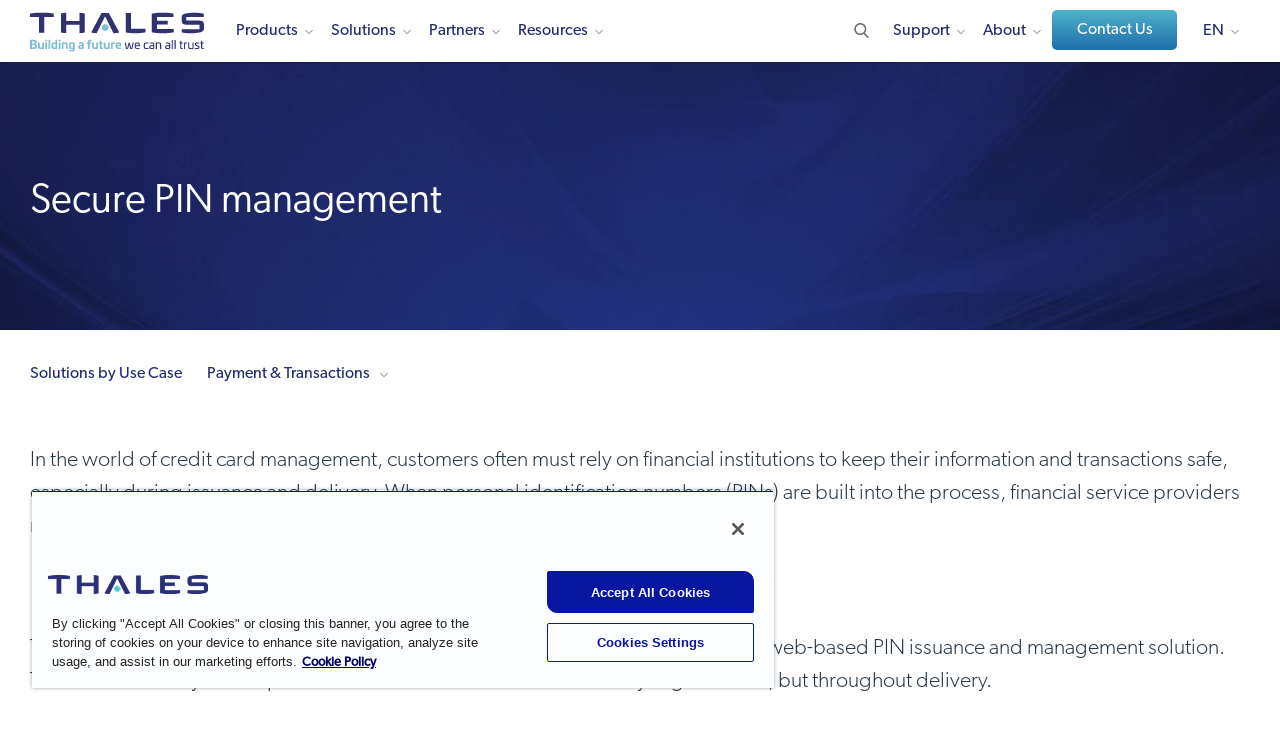

--- FILE ---
content_type: text/html; charset=UTF-8
request_url: https://cpl.thalesgroup.com/en-gb/encryption/credit-card-pin-management
body_size: 22907
content:
<!DOCTYPE html>
<html lang="en-gb" dir="ltr" prefix="og: https://ogp.me/ns#">
<head>
  <meta http-equiv="Content-Type" content="text/html; charset=utf-8">
  <meta charset="utf-8" />
<meta name="description" content="Secure PIN delivery with the industry&#039;s only full automated, secure web-based PIN management solution. Secure data at generation and throughout delivery with Thales PIN Delivery." />
<link rel="shortlink" href="https://cpl.thalesgroup.com/en-gb/encryption/credit-card-pin-management" />
<link rel="canonical" href="https://cpl.thalesgroup.com/en-gb/encryption/credit-card-pin-management" />
<meta property="og:site_name" content="Thales Cloud Security Products" />
<meta property="og:type" content="website" />
<meta property="og:url" content="https://cpl.thalesgroup.com/en-gb/encryption/credit-card-pin-management" />
<meta property="og:title" content="Secure credit card and pin management" />
<meta property="og:description" content="Secure PIN delivery with the industry&#039;s only full automated, secure web-based PIN management solution. Secure data at generation and throughout delivery with Thales PIN Delivery." />
<meta property="og:image" content="https://thalesgroup.widen.net/content/0oiadgoxwq/jpeg/EN-Social-Media-Illustration.jpeg?w=1200&amp;keep=c&amp;crop=yes&amp;quality=80&amp;x.portal_shortcode_generated=ujcpjems&amp;x.collection_sharename=hwdak8ra&amp;x.app=portals" />
<meta name="twitter:card" content="summary" />
<meta name="twitter:description" content="Secure PIN delivery with the industry&#039;s only full automated, secure web-based PIN management solution. Secure data at generation and throughout delivery with Thales PIN Delivery." />
<meta name="twitter:title" content="Secure credit card and pin management" />
<meta name="twitter:site" content="@ThalesCloudSec" />
<meta name="twitter:creator" content="@ThalesCloudSec" />
<meta name="twitter:image" content="https://thalesgroup.widen.net/content/0oiadgoxwq/jpeg/EN-Social-Media-Illustration.jpeg?w=1200&amp;keep=c&amp;crop=yes&amp;quality=80&amp;x.portal_shortcode_generated=ujcpjems&amp;x.collection_sharename=hwdak8ra&amp;x.app=portals" />
<meta name="Generator" content="Drupal 10 (https://www.drupal.org)" />
<meta name="MobileOptimized" content="width" />
<meta name="HandheldFriendly" content="true" />
<meta name="viewport" content="width=device-width, initial-scale=1.0" />
<link rel="alternate" hreflang="en" href="https://cpl.thalesgroup.com/encryption/credit-card-pin-management" />
<link rel="alternate" hreflang="de" href="https://cpl.thalesgroup.com/de/encryption/credit-card-pin-management" />
<link rel="alternate" hreflang="fr" href="https://cpl.thalesgroup.com/fr/encryption/credit-card-pin-management" />
<link rel="alternate" hreflang="it" href="https://cpl.thalesgroup.com/it/encryption/credit-card-pin-management" />
<link rel="alternate" hreflang="ja" href="https://cpl.thalesgroup.com/ja/encryption/credit-card-pin-management" />
<link rel="alternate" hreflang="pt-pt" href="https://cpl.thalesgroup.com/pt-pt/encryption/credit-card-pin-management" />
<link rel="alternate" hreflang="es" href="https://cpl.thalesgroup.com/es/encryption/credit-card-pin-management" />
<link rel="alternate" hreflang="ko" href="https://cpl.thalesgroup.com/ko/encryption/credit-card-pin-management" />
<link rel="alternate" hreflang="en-gb" href="https://cpl.thalesgroup.com/en-gb/encryption/credit-card-pin-management" />
<script type="application/ld+json"> 
{ 
"@context": "https://schema.org", 
"@type": "WebPage", 
"name": "Secure Credit Card And Pin Management", 
"description": "Secure PIN delivery with the industry&#039;s only full automated, secure web-based PIN management solution. Secure data at generation and throughout delivery with Thales PIN Delivery.", 
"url": "https://cpl.thalesgroup.com/en-gb/encryption/credit-card-pin-management", 
"author": { 
"@context": "https://schema.org", 
"@type":"Organization", 
"name": "Thales Group", 
"description": "The world relies on Thales to protect and secure access to your most sensitive data and software wherever it is created, shared or stored. Whether building an encryption strategy, licensing software, providing trusted access to the cloud, or meeting compliance mandates, you can rely on Thales to secure your digital transformation.", 
"url": "https://cpl.thalesgroup.com", 
"logo": "https://cpl.thalesgroup.com/sites/default/files/content/footer/thaleslogo-white.png", 
"sameAs": [ "https://www.facebook.com/ThalesCloudSec","https://www.twitter.com/ThalesCloudSec","https://www.linkedin.com/company/thalescloudsec","https://www.youtube.com/ThalesCloudSec"] 
}, 
"@graph": [ { 
"@type": "Service", 
"name": "Secure PIN Management", 
"description": "Secure PIN delivery with the industry&#039;s only full automated, secure web-based PIN management solution. Secure data at generation and throughout delivery with Thales PIN Delivery.", 
"image": { 
"@type": "ImageObject",  
"url": "https://cpl.thalesgroup.com/sites/default/files/content/paragraphs_type/image_with_col/2020-03/safenet-pin-delivery_1.png" 
} 
} ], 
"potentialAction": { 
"@type": "SearchAction", 
"target": "https://cpl.thalesgroup.com/search?search={search_term_string}", 
"query-input": "required name=search_term_string" 
} 
} 
</script>
<link rel="icon" href="/themes/thalesesecurity/favicon.ico" type="image/vnd.microsoft.icon" />

    <title>Secure credit card and pin management</title>
    <meta name="viewport" content="width=device-width, initial-scale=1.0, maximum-scale=1.0,user-scalable=no">
    <meta http-equiv="X-UA-Compatible" content="IE=edge"/>
    <link rel="stylesheet" media="all" href="/sites/default/files/css/css_ROMUITJByxxmtpGzrLwn5nhiqnRa_5pIWoRacObm9p4.css?delta=0&amp;language=en-gb&amp;theme=thalesesecurity&amp;include=eJxFyLkNwCAMAMCFeGYyYGEkByM_BdsnXXTddSG0Jbt2oeyED6YDClPhkNWhcYDLPyX2icbLCEeya45PbWCYnIDRPj10-a2TpQFn88trzxcH1ygy" />
<link rel="stylesheet" media="all" href="/sites/default/files/css/css_kH8mAMRNhw4Z7Oc0Y2zDnqacMeI7z0BYIpAf7b8bA9w.css?delta=1&amp;language=en-gb&amp;theme=thalesesecurity&amp;include=eJxFyLkNwCAMAMCFeGYyYGEkByM_BdsnXXTddSG0Jbt2oeyED6YDClPhkNWhcYDLPyX2icbLCEeya45PbWCYnIDRPj10-a2TpQFn88trzxcH1ygy" />

      <link rel="stylesheet" media="all" href="/themes/thalesesecurity/templates/dist/styles/main.css"/>
      
        <script src="https://use.typekit.net/ftv0kux.js"></script>
        <script>
          try {
            Typekit.load({async: true});
          } catch (e) {}
        </script>
        <!-- Marketo UTM Persisting Script Prod -->
        <script type="text/javascript" src="/themes/thalesesecurity/templates/assets/scripts/resource/utm-helper.js"></script>
                <!-- Start VWO Async SmartCode For Prod -->
        <link rel="preconnect" href="https://dev.visualwebsiteoptimizer.com" />
        <script type='text/javascript' id='vwoCode' class="optanon-category-C0002">
        window._vwo_code || (function() {
        var account_id=1099864,
        version=2.1,
        settings_tolerance=2000,
        hide_element='body',
        hide_element_style = 'opacity:0 !important;filter:alpha(opacity=0) !important;background:none !important;transition:none !important;',
        /* DO NOT EDIT BELOW THIS LINE */
        f=false,w=window,d=document,v=d.querySelector('#vwoCode'),cK='_vwo_'+account_id+'_settings',cc={};try{var c=JSON.parse(localStorage.getItem('_vwo_'+account_id+'_config'));cc=c&&typeof c==='object'?c:{}}catch(e){}var stT=cc.stT==='session'?w.sessionStorage:w.localStorage;code={nonce:v&&v.nonce,library_tolerance:function(){return typeof library_tolerance!=='undefined'?library_tolerance:undefined},settings_tolerance:function(){return cc.sT||settings_tolerance},hide_element_style:function(){return'{'+(cc.hES||hide_element_style)+'}'},hide_element:function(){if(performance.getEntriesByName('first-contentful-paint')[0]){return''}return typeof cc.hE==='string'?cc.hE:hide_element},getVersion:function(){return version},finish:function(e){if(!f){f=true;var t=d.getElementById('_vis_opt_path_hides');if(t)t.parentNode.removeChild(t);if(e)(new Image).src='https://dev.visualwebsiteoptimizer.com/ee.gif?a='+account_id+e}},finished:function(){return f},addScript:function(e){var t=d.createElement('script');t.type='text/javascript';if(e.src){t.src=e.src}else{t.text=e.text}v&&t.setAttribute('nonce',v.nonce);d.getElementsByTagName('head')[0].appendChild(t)},load:function(e,t){var n=this.getSettings(),i=d.createElement('script'),r=this;t=t||{};if(n){i.textContent=n;d.getElementsByTagName('head')[0].appendChild(i);if(!w.VWO||VWO.caE){stT.removeItem(cK);r.load(e)}}else{var o=new XMLHttpRequest;o.open('GET',e,true);o.withCredentials=!t.dSC;o.responseType=t.responseType||'text';o.onload=function(){if(t.onloadCb){return t.onloadCb(o,e)}if(o.status===200||o.status===304){_vwo_code.addScript({text:o.responseText})}else{_vwo_code.finish('&e=loading_failure:'+e)}};o.onerror=function(){if(t.onerrorCb){return t.onerrorCb(e)}_vwo_code.finish('&e=loading_failure:'+e)};o.send()}},getSettings:function(){try{var e=stT.getItem(cK);if(!e){return}e=JSON.parse(e);if(Date.now()>e.e){stT.removeItem(cK);return}return e.s}catch(e){return}},init:function(){if(d.URL.indexOf('__vwo_disable__')>-1)return;var e=this.settings_tolerance();w._vwo_settings_timer=setTimeout(function(){_vwo_code.finish();stT.removeItem(cK)},e);var t;if(this.hide_element()!=='body'){t=d.createElement('style');var n=this.hide_element(),i=n?n+this.hide_element_style():'',r=d.getElementsByTagName('head')[0];t.setAttribute('id','_vis_opt_path_hides');v&&t.setAttribute('nonce',v.nonce);t.setAttribute('type','text/css');if(t.styleSheet)t.styleSheet.cssText=i;else t.appendChild(d.createTextNode(i));r.appendChild(t)}else{t=d.getElementsByTagName('head')[0];var i=d.createElement('div');i.style.cssText='z-index: 2147483647 !important;position: fixed !important;left: 0 !important;top: 0 !important;width: 100% !important;height: 100% !important;background: white !important;display: block !important;';i.setAttribute('id','_vis_opt_path_hides');i.classList.add('_vis_hide_layer');t.parentNode.insertBefore(i,t.nextSibling)}var o=window._vis_opt_url||d.URL,s='https://dev.visualwebsiteoptimizer.com/j.php?a='+account_id+'&u='+encodeURIComponent(o)+'&vn='+version;if(w.location.search.indexOf('_vwo_xhr')!==-1){this.addScript({src:s})}else{this.load(s+'&x=true')}}};w._vwo_code=code;code.init();})();
        </script>
        <!-- End VWO Async SmartCode For Prod -->
        <!-- OneTrust Cookies Consent Notice Starts For Prod -->
        <script src="https://cdn.cookielaw.org/scripttemplates/otSDKStub.js"  type="text/javascript" charset="UTF-8" data-domain-script="50a833b9-3158-4f72-8927-19119e5def5d" ></script>
        <script type="text/javascript">
        function OptanonWrapper() { }
        </script>
        <!-- OneTrust Cookies Consent Notice Ends For Prod -->
        
        <script type="text/plain" async="" src="//www.googleadservices.com/pagead/conversion_async.js" class="optanon-category-C0004"></script>
        <cohesion-placeholder></cohesion-placeholder>
        <!-- Google Tag Manager -->
        <script>
          (function(w, d, s, l, i) {
            w[l] = w[l] || [];
            w[l].push({'gtm.start': new Date().getTime(), event: 'gtm.js'});
            var f = d.getElementsByTagName(s)[0],
              j = d.createElement(s),
              dl = l != 'dataLayer'
                ? '&l=' + l
                : '';
            j.async = true;
            j.src = 'https://www.googletagmanager.com/gtm.js?id=' + i + dl;
            f.parentNode.insertBefore(j, f);
          })(window, document, 'script', 'dataLayer', 'GTM-WLTDBRV');
        </script>
        <!-- End Google Tag Manager -->
        <!-- Bizible Script -->
        <script type="text/plain" src="//cdn.bizible.com/scripts/bizible.js" async="" class="optanon-category-C0003"></script>
        <!-- Bizible Script Ends Here -->
                  <!-- Start of Async Drift Code -->
          <script type="text/plain" class="optanon-category-C0003">
            "use strict";
            !function() {
              var t = window.driftt = window.drift = window.driftt || [];
              if (!t.init) {
                if (t.invoked)
                  return void(window.console && console.error && console.error("Drift snippet included twice."));
                t.invoked = !0,
                  t.methods = [
                    "identify",
                    "config",
                    "track",
                    "reset",
                    "debug",
                    "show",
                    "ping",
                    "page",
                    "hide",
                    "off",
                    "on"
                  ],
                  t.factory = function(e) {
                    return function() {
                      var n = Array.prototype.slice.call(arguments);
                      return n.unshift(e),
                        t.push(n),
                        t;
                    };
                  },
                  t.methods.forEach(function(e) {
                    t[e] = t.factory(e);
                  }),
                  t.load = function(t) {
                    var e = 3e5,
                      n = Math.ceil(new Date() / e) * e,
                      o = document.createElement("script");
                    o.type = "text/javascript",
                      o.async = !0,
                      o.crossorigin = "anonymous",
                      o.src = "https://js.driftt.com/include/" + n + "/" + t + ".js";
                    var i = document.getElementsByTagName("script")[0];
                    i.parentNode.insertBefore(o, i);
                  };
              }
            }();
            drift.SNIPPET_VERSION = '0.3.1';
            drift.load('st8vikni5sz6');
          </script>
          <!-- End of Async Drift Code -->
                </head>
<body class="node-404 node-type-product"  data-id="node/404">
<!-- Google Tag Manager (noscript) -->
<noscript>
  <iframe src="https://www.googletagmanager.com/ns.html?id=GTM-WLTDBRV" height="0" width="0" style="display:none;visibility:hidden"></iframe>
</noscript>
<!-- End Google Tag Manager (noscript) -->
<div class="hidden thales_nodeid">node/404</div>
<div id="loader"></div>
<div class="default-en">
  <div id="block-headerenglish">
  
    
      
            <div><!-- Header - English US -->
<!-- 01-14-2026 GH -->
<!-- 12-14-2025 GH -->
<!-- 12-11-2025D GH -->
<header class="fixed-top en">
<nav>
<style type="text/css">
.micro { font-size: 15px; margin: 0px 10px 5px; font-weight: 400; border-bottom: 1px solid #242a75; cursor: default;}
.right-part img {width: 265px;}
.btn-default::after {display: none;}
.subfix {margin-top:12px !important;}
.logo svg{width:100%;}
.fullwidth { width: 100% !important} 
.nolink {cursor: default;}
header nav .nav-wrap .main-nav > ul > li { margin: 0 19px 0 0; }
header nav .nav-wrap .main-nav > ul > li.developers > a:after { background-image: none;}
header nav .nav-wrap .main-nav > ul > li .sub-menu ul li .sub-menu-inner .left-part .detail-menu { max-height: unset; height: 100% !important; }
header nav .nav-wrap .main-nav > ul > li .sub-menu .col-seven .h4 { margin-bottom: 10px !important; }
header nav .nav-wrap .main-nav ul.right li.contact{ padding: 0px 0px 12px 0px; margin-top: -5px;}
header nav .nav-wrap .main-nav ul.right li.contact::after{ display: none;}
header nav .nav-wrap .main-nav ul.right li.language-changer ul.language-dropdown{ top: 45px;}
header nav .nav-wrap .main-nav ul.right li.search {margin: 0 0px 0 16px !important;}
@media (min-width: 1200px) {header .logo {margin-top:-3px;}}
@media (max-width: 1199px) and (min-width: 992px){header .logo {margin-top:0px;}}
@media (max-width: 1091px) and (min-width: 992px){.main-nav > ul > li.developers { display: none !important;}}
@media (max-width: 991px) {ul.col-three, .col-seven { height: 100% !important;}}
@media (min-width: 992px) {ul.col-three { height: 460px;} .col-seven { min-height: 460px !important;} .solutions .col-seven { min-height: 600px !important;}}
@media only screen and (max-width : 991px) {
    body {padding-top: 61px;}
    .sectionheader {display:none;}
    .sub-menu {height: unset !important;}
    header nav .nav-wrap .main-nav ul.right li.contact {padding: 20px;}
}
.btn-contact {
	text-transform: initial;
    font-size: 16px !important;
    margin: 0;
    padding: 10px 21px 10px 22px !important;
    color: #ffffff !important;
    background: -webkit-gradient(linear, left top, left bottom, from(#4eb2ca), to(#1f6ea9));
    background: -webkit-linear-gradient(top, #4eb2ca 0%, #1f6ea9 100%);
    background: -o-linear-gradient(top, #4eb2ca 0%, #1f6ea9 100%);
    background: linear-gradient(to bottom, #4eb2ca 0%, #1f6ea9 100%);
    border: 0;
    outline: none;
    cursor: pointer;
    text-decoration: none;
    font-weight: 500 !important;
    min-width: 125px !important;
    text-align: center !important;
    -webkit-transition: all 0.3s ease-out;
    -o-transition: all 0.3s ease-out;
    transition: all 0.3s ease-out;
}
.btn-contact:after {
	display: none;
	width: 0px !important;
}
.btn-contact:before {
	height: 0px !important;
}
</style>
<div class="container">
<div class="logo"><a href="/"><img src="/sites/default/files/content/thales-logo-building-a-future-we-can-all-trust.svg" alt="Thales logo | Building a Future We Can All Trust" style="width:180px; height:40px;"></a></div>

<div class="secondary-nav">
<div class="search"><img alt="Search" height="20" src="/themes/thalesesecurity/templates/dist/images/search.svg" width="20" /></div>

<div class="hamburger">
<div>&nbsp;</div>

<div>&nbsp;</div>

<div>&nbsp;</div>
</div>
</div>

<div class="nav-wrap">
<div class="main-nav">
<ul class="left">
	<li class="inner-nav products"><a href="/products">Products</a>

	<div class="sub-menu fullwidth" style="height: 460px;">
	<ul class="col-three" style="height: 460px;">
		<li class="sectionheader"><span>Products</span></li>
		<li class="overview"><a href="/products"><span>Products Overview</span></a></li>
		<li class="has-menu inner-link"><a href="/data-protection"><span>Data Security</span></a>
		<div class="sub-menu-inner" style="left: 565px;">
		<div class="col-seven" style="width: 695px;">
		<ul class="left-part">
			<li class="sectionheader"><span>Data Security</span></li>
			<li><a href="/encryption/data-security-platform">Data Security Platform</a></li>
			<li><a href="/encryption/data-security-posture-management" style="letter-spacing: -.0086em;">Data Security Posture Management</a></li>
			<li><a href="/encryption/data-discovery-and-classification">Data Discovery &amp; Classification</a></li>
			<li class="has-menu detail-link"><a href="/encryption"><span>Data at Rest Encryption</span></a>
			<div class="detail-menu" style="left: 305px; width: 390px;">
			<ul class="detail-list">
				<li class="sectionheader"><span>Data at Rest Encryption</span></li>
				<li class="overview"><a href="/encryption">Data at Rest Encryption</a></li>
				<li><a href="/encryption/transparent-encryption">Transparent Encryption</a></li>
				<li><a href="/encryption/application-data-protection">Application Data Protection</a></li>
				<li><a href="/encryption/tokenization">Tokenization</a></li>
				<li><a href="/encryption/data-masking-solutions">Data Masking Solutions</a></li>
				<li><a href="/encryption/ciphertrust-data-protection-gateway">Data Protection Gateway</a></li>
				<li><a href="/encryption/database-protection">Database Protection</a></li>
				<li><a href="/encryption/batch-data-transformation">Batch Data Transformation</a></li>
				<li><a href="/encryption/selecting-right-encryption-approach">Selecting the Right Encryption Approach </a></li>
				<li><a href="/encryption/ciphertrust-ransomware-protection">Ransomware Protection</a></li>
			</ul>
			</div>
			</li>
			<li><a href="/encryption/key-management"><span>Key Management</span></a></li>
			<li><a href="/encryption/ciphertrust-secrets-management">Secrets Management</a></li>
			<li class="has-menu detail-link"><a href="/encryption/hardware-security-modules"><span>Hardware Security Modules</span></a>
			<div class="detail-menu" style="left: 305px; width: 390px;">
			<ul class="detail-list">
				<li class="sectionheader"><span>Hardware Security Modules</span></li>
				<li class="overview"><a href="/encryption/hardware-security-modules">Hardware Security Modules</a></li>
				<li><a href="/encryption/hardware-security-modules/general-purpose-hsms">General Purpose HSMs</a></li>
				<li><a href="/encryption/hardware-security-modules/payment-hsms">Payment HSMs</a></li>
				<li><a href="/encryption/data-protection-on-demand/services/luna-cloud-hsm-services">Luna Cloud HSM Services</a></li>
			</ul>
			</div>
			</li>
			<li class="has-menu detail-link"><a href="/encryption/data-protection-on-demand"><span>Data Protection on Demand</span></a>
			<div class="detail-menu" style="left: 305px; width: 390px;">
			<ul class="detail-list">
				<li class="sectionheader"><span>Data Protection on Demand</span></li>
				<li class="overview"><a href="/encryption/data-protection-on-demand">Data Protection on Demand</a></li>
				<li><a href="/encryption/data-protection-on-demand/services">Services</a></li>
				<li><a href="/encryption/data-protection-on-demand/how-it-works">How it Works</a></li>
				<li><a href="/encryption/data-protection-on-demand/cloud-managed-service-partners">Partners</a></li>
				<li><a href="/encryption/data-protection-on-demand/pricing">Pricing</a></li>
				<li><a href="/encryption/data-protection-on-demand/marketplace">Sign Up Now</a></li>
			</ul>
			</div>
			</li>
			<li><a href="/encryption/data-in-motion">Network Encryption</a></li>
			<li><a href="https://www.imperva.com/products/data-security-fabric/?utm_source=thalescpl&utm_medium=menu&utm_campaign=thales-imperva-together" target="_blank">Risk Analytics & Monitoring</a></li>
			<li><a href="/encryption/data-at-rest/sure-drop">Secure File Sharing</a></li>
			<li><a href="/encryption/devsecops-security-solutions">DevSecOps</a></li>
		</ul>

		<div class="right-part">
		<div class="image-wrap"><img loading="lazy" alt="Risk Management Strategies for Digital Processes with HSMs" height="150" src="/sites/default/files/content/top_nav/cta-hsm-anchor-trust-in-digital-world-white-paper.webp" width="265" /></div>

		<div class="h4">Risk Management Strategies for Digital Processes with HSMs</div>

		<p>Security architects are implementing comprehensive information risk management strategies that include integrated Hardware Security Modules (HSMs). Reduce risk and create a competitive advantage.</p>
		<a class="link" href="/resources/encryption/hsm-anchor-trust-in-digital-world-white-paper">Get the White Paper</a></div>
		</div>
		</div>
		</li>
		
		<li class="has-menu inner-link"><a href="https://www.imperva.com/products/application-security/?utm_source=thalescpl&utm_medium=menu&utm_campaign=thales-imperva-together" target="_blank"><span>Application Security</span></a>
		<div class="sub-menu-inner" style="left: 565px;">
		<div class="col-seven" style="width: 695px;">
		<ul class="left-part">
			<li class="sectionheader"><span>Application Security</span></li>
			<li class="overview"><a href="https://www.imperva.com/products/application-security/?utm_source=thalescpl&utm_medium=menu&utm_campaign=thales-imperva-together" target="_blank"><span>Application Security Overview</span></a></li>
			<li><a href="https://imperva.com/products/application-security/?utm_source=thalescpl&utm_medium=menu&utm_campaign=thales-imperva-together" target="_blank">Application Security Overview</a></li>
			<li><a href="https://www.imperva.com/products/ai-application-security/" target="_blank">AI Application Security</a></li>
			<li><a href="https://imperva.com/products/web-application-firewall-waf/?utm_source=thalescpl&utm_medium=menu&utm_campaign=thales-imperva-together" target="_blank">Web Application Firewall</a></li>
			<li><a href="https://imperva.com/products/advanced-bot-protection-management/?utm_source=thalescpl&utm_medium=menu&utm_campaign=thales-imperva-together" target="_blank">Advanced Bot Protection</a></li>
			<li><a href="https://imperva.com/products/api-security/?utm_source=thalescpl&utm_medium=menu&utm_campaign=thales-imperva-together" target="_blank">Unified API Security Platform</a></li>
			<li><a href="https://imperva.com/products/ddos-protection-services/?utm_source=thalescpl&utm_medium=menu&utm_campaign=thales-imperva-together" target="_blank">DDoS Protection</a></li>
			<li><a href="https://imperva.com/products/client-side-protection-csp/?utm_source=thalescpl&utm_medium=menu&utm_campaign=thales-imperva-together" target="_blank">Client-Side Protection</a></li><li><a href="https://imperva.com/products/account-takeover-protection/?utm_source=thalescpl&utm_medium=menu&utm_campaign=thales-imperva-together" target="_blank">Account Takeover Protection</a></li>
			<li><a href="https://imperva.com/products/content-delivery-network-cdn/?utm_source=thalescpl&utm_medium=menu&utm_campaign=thales-imperva-together" target="_blank">Content Delivery Network</a></li>
		</ul>

		<div class="right-part">
		<div class="image-wrap"><img loading="lazy" alt="2025 KuppingerCole Leadership Compass: API Security & Management Report" height="150" src="/sites/default/files/content/top_nav/TopNav-CTA-KuppingerCole-API-Security.webp" width="265" /></div>

		<div class="h4">2025 KuppingerCole Leadership Compass: API Security & Management Report</div>

		<p>Discover insights into vital security solutions, including API discovery and runtime protection, and a guide to the changing API security landscape, emphasizing trends like AI-driven threats and zero-trust models.</p>
		<a class="link" href="/resources/data-security/kuppingercole-leadership-compass-api-security-2025-report">Learn More</a></div>
		</div>
		</div>
		</li>
				
		<li class="has-menu inner-link"><a href="/access-management"><span>Identity & Access Management</span> </a>
		<div class="sub-menu-inner" style="left: 565px;">
		<div class="col-seven" style="width: 695px;">
		<ul class="left-part">
			<li class="sectionheader"><span>Identity & Access Management</span></li>
			<li class="has-menu detail-link"><a href="javascript:void(0)"><span>Identity Types</span> </a>
                <div class="detail-menu" style="left: 305px; width: 390px;">
                <ul class="detail-list">
                    <li class="sectionheader"><span>Identity Types</span></li>
                    <li><a href="/access-management/customer-identity">Customer Identity</a></li>
					<li><a href="/access-management/workforce-identity"><span>Workforce Identity</span></a></li>
					<li><a href="/access-management/b2b-identity">B2B Identity</a></li>
					<li><a href="/access-management/gig-worker-identity">Gig Worker Identity</a></li>
                </ul>
                </div>
			</li>
			<li class="has-menu detail-link"><a href="javascript:void(0)"><span>Capabilities</span> </a>
                <div class="detail-menu" style="left: 305px; width: 390px;">
                <ul class="detail-list">
                    <li class="sectionheader"><span>Capabilities</span></li>
                    <li><a href="/access-management/adaptive-access-control">Adaptive Access Control</a></li>
                    <li><a href="/access-management/byoi-social-login">BYOI & Social Login</a></li>
                    <li><a href="/access-management/consent-preference-management">Consent & Preference Management</a></li>
                    <li><a href="/access-management/delegated-user-management">Delegated User Management</a></li>
                    <li><a href="/access-management/externalized-authorization">Externalized Authorization</a></li>
		            <li><a href="/access-management/federated-identity">Federated Identity Management</a></li>
                    <li><a href="/access-management/fraud-risk-management">Fraud & Risk Management</a></li>
					<li><a href="/access-management/identity-verification">Identity Verification</a></li>
					<li><a href="/access-management/multi-factor-authentication">Multi-Factor Authentication</a></li>
					<li><a href="/access-management/risk-based-authentication">Risk-based Authentication</a></li>
                    <li><a href="/access-management/single-sign-on">Single Sign-On (SSO)</a></li>
					<li><a href="/access-management/strong-customer-authentication">Strong Customer Authentication</a></li>
                    <li><a href="/access-management/user-journey-orchestration">User Journey Orchestration</a></li>
				</ul>
			</div>
			</li>
			<li class="has-menu detail-link"><a href="javascript:void(0)"><span>Product Types</span></a>
			<div class="detail-menu" style="left: 305px; width: 390px;">
			<ul class="detail-list">
				<li class="sectionheader"><span>Product Types</span></li>
	            <li><a href="/access-management/digital-banking">Digital Banking</a></li>
				<li><a href="/access-management/eherkenning">eHerkenning</a></li>
				<li><a href="/access-management/authenticators/fido-devices">FIDO Passkeys and Devices</a></li>
				<li><a href="/access-management/on-prem-authentication-management">On-Prem Management Platforms</a></li>
				<li><a href="/access-management/onewelcome-identity-platform">OneWelcome</a></li>
				<li><a href="/access-management/authenticators/one-time-password-otp">OTP Authenticators</a></li>
				<li><a href="/access-management/authenticators/mobilepass-otp-download">MobilePASS+</a></li>
				<li><a href="/access-management/authenticators/passwordless-authentication">Passwordless Authentication</a></li>
				<li><a href="/access-management/authenticators/pki-usb-authentication">PKI USB Tokens</a></li>
				<li><a href="/access-management/safenet-trusted-access">SafeNet Trusted Access</a></li>
				<li><a href="/access-management/authenticators/pki-smart-cards">Smart Cards</a></li>
				<li><a href="/access-management/smart-card-readers">Smart Card Readers</a></li>
				<li><a href="/access-management/authenticators/tokenless-authentication">Tokenless Authentication</a></li>
			</ul>
			</div>
			</li>
            <li><a href="/access-management/demo-request">Request a Demo</a></li>
			<li><a href="/access-management/idaas-cloud-sso-free-trial"><span>Free Trial: SafeNet Trusted Access</span></a></li>
        </ul>

		<div class="right-part">
		<div class="image-wrap"><img loading="lazy" alt="Access Management Handbook" height="150" src="/sites/default/files/content/top_nav/cta-access-management-handbook.webp" width="265" /></div>

		<div class="h4">Access Management Handbook</div>

		<p>Get everything you need to know about Access Management, including the difference between authentication and access management, how to leverage cloud single sign on.</p>
		<a class="link" href="/resources/access-management/access-management-handbook">Get the eBook</a></div>
		</div>
		</div>
		</li>
		<li class="has-menu inner-link"><a href="/software-monetization"><span>Software Monetization</span></a>
		<div class="sub-menu-inner" style="left: 565px;">
		<div class="col-seven" style="width: 695px;">
		<ul class="left-part">
			<li class="sectionheader"><span>Software Monetization</span></li>
			<li class="overview"><a href="/software-monetization"><span>Software Monetization Overview</span></a></li>
			<li><a href="/software-monetization/software-license-management">License Management</a></li>
			<li><a href="/software-monetization/entitlement-management-solutions">Entitlement Management</a></li>
			<li><a href="/software-monetization/rights-management-system-rms">Rights Management System</a></li>
            <li><a href="/software-monetization/software-ip-protection">Software and IP protection</a></li>
			<li><a href="/software-monetization/usage-intelligence">Software Usage Intelligence</a></li>
			<li><a href="/software-monetization/all-products">All Software Monetization Products</a></li>
			<li><a href="/software-monetization/sentinel-demo-tours"><span>Interactive Product Tours</span></a></li>
			<li><a href="/software-monetization/sentinel-free-trial"><span>Request a Free Trial</span></a></li>
		</ul>

		<div class="right-part">
		<div class="image-wrap left-align"><img loading="lazy" alt="How to Get Software Licensing Right The First Time" height="150" src="/sites/default/files/content/white-paper/cta/how-to-get-licensing-right-wp-cta.webp" width="265" /></div>

		<div class="h4">How to Get Software Licensing Right&nbsp;The First Time</div>

		<div class="h5">Navigate The Process of Licensing, Delivering, and Protecting Your Software</div>
			
		<p>Get the practical guide to software licensing the first time with comprehensive strategies that consider people, processes, and technology.</p>
		<a class="link" href="/resources/software-monetization/how-to-get-licensing-right-white-paper">Get the White Paper</a></div>
		</div>
		</div>
		</li>	
	</ul>

	<div class="col-seven">
	<div class="left-part">
	<div class="h4">How We Can Help</div>

	<p>You can rely on Thales to help protect and secure access to your most sensitive data and software wherever it is created, shared or stored.</p>
	</div>

	<div class="right-part">
	<div class="image-wrap left-align"><img alt="2025 Data Threat Report" height="150" src="/sites/default/files/content/top_nav/DTR-2025-CTA-TopNav.webp" width="265" /></div>
	<div class="h4">2025 Data Threat Report</div>	
	<div class="h4">AI, Quantum and<br>the Evolving Data Threatscape</div>	
	<p>Discover the 2025 Thales Data Threat Report — your essential guide to the latest global data security trends, emerging tech risks, and actionable insights to strengthen enterprise-wide defenses and drive strategic security collaboration.</p>
	<a class="link" href="/data-threat-report">Get Your Copy Today</a></div>

	</div>
	</div>
	</li>
	<li class="inner-nav solutions"><a href="/solutions">Solutions</a>
	<div class="sub-menu fullwidth" style="height: 600px;">
	<ul class="col-three" style="height: 600px;">
		<li class="sectionheader"><span>Solutions</span></li>
		<li class="overview"><a href="/solutions"><span>Solutions Overview</span></a></li>
		<li class="has-menu inner-link"><a href="/solutions#use_case"><span>By Use Case</span> </a>
		<div class="sub-menu-inner" style="left: 565px;">
		<div class="col-seven" style="width: 695px;">
		<ul class="left-part" style="max-height: 620px;">
			<li class="sectionheader"><span>By Use Case</span></li>
			<li class="has-menu detail-link"><a href="/data-security/ai-cybersecurity-solutions"><span>AI Security</span></a>
			<div class="detail-menu" style="left: 305px; width: 390px;">
			<ul class="detail-list">
				<li class="sectionheader"><span>AI Security</span></li>
				<li class="overview"><a href="/data-security/ai-cybersecurity-solutions">AI Security</a></li>
				<li><a href="/data-security/ai-cybersecurity-solutions">AI Security Fabric</a></li>
				<li><a href="/data-security/retrieval-augmented-generation-rag">RAG Data Security</a></li>
				<li><a href="https://www.imperva.com/products/ai-application-security/" target="_blank">AI Application Security</a></li>
			</ul>
			</div>
			</li>
			<li><a href="/encryption/5g-security">5G Security</a></li>
			<li class="has-menu detail-link"><a href="/access-management/network-access-control-solutions"><span>Access Security </span></a>
			<div class="detail-menu" style="left: 305px; width: 390px;">
			<ul class="detail-list">
				<li class="sectionheader"><span>Access Security</span></li>
				<li class="overview"><a href="/access-management/network-access-control-solutions">Access Security</a></li>
				<li><a href="/access-management/secure-remote-access-solutions">Secure Remote Access</a></li>
				<li><a href="/access-management/vpn-security-authentication">Secure VPN Access </a></li>
				<li><a href="/access-management/saas-security-cloud-access-control">Secure Cloud Access </a></li>
				<li><a href="/access-management/secure-access-to-vdi-solutions">VDI Security Solutions</a></li>
				<li><a href="/access-management/two-factor-authentication-2fa">2FA Solutions </a></li>
				<li><a href="/access-management/web-based-applications-single-sign-on-solutions">Web and Cloud SSO </a></li>
				<li><a href="/access-management/physical-logical-access-control">Physical &amp; Logical Access Control </a></li>
				<li><a href="/access-management/cyber-insurance-mfa-requirement">MFA for Cyber Insurance </a></li>
			</ul>
			</div>
			</li>
			<li><a href="/encryption/blockchain">Blockchain</a></li>
			<li class="has-menu detail-link"><a href="/cloud-security"><span>Cloud Security</span></a>
			<div class="detail-menu" style="left: 305px; width: 390px;">
			<ul class="detail-list">
				<li class="sectionheader"><span>Cloud Security</span></li>
				<li class="overview"><a href="/cloud-security">Cloud Security</a></li>
				<li><a href="/encryption/amazon-web-services-aws">Amazon Web Services </a></li>
				<li><a href="/encryption/bring-your-own-encryption">Bring Your Own Encryption (BYOE)</a></li>
				<li><a href="/encryption/cloud-data-encryption">Cloud Data Encryption</a></li>
				<li><a href="/access-management/cloud-sso">Cloud SSO</a></li>
				<li><a href="/cloud-security/google-cloud-platform">Google Cloud</a></li>
				<li><a href="/encryption/hardware-security-modules/hybrid-hsms">Luna HSMs – Hybrid, On-Premises and Cloud HSM</a></li>
				<li><a href="/encryption/microsoft-azure">Microsoft Azure </a></li>
				<li><a href="/cloud-security/encryption/double-key-encryption">Microsoft Double Key Encryption (DKE)</a></li>
				<li><a href="/cloud-security/enterprise-users">Multi-Cloud Security</a></li>
				<li><a href="/cloud-security/oracle-oci-key-management">Oracle Cloud Infrastructure</a></li>
		  		<li><a href="/cloud-security/your-data-their-cloud">Your Data Their Cloud</a></li>
			</ul>
			</div>
			</li>
			<li class="has-menu detail-link"><a href="/encryption/data-security-and-encryption"><span>Data Security &amp; Encryption</span></a>
			<div class="detail-menu" style="left: 305px; width: 390px;">
			<ul class="detail-list">
				<li class="sectionheader"><span>Data Security &amp; Encryption</span></li>
				<li class="overview"><a href="/encryption/data-security-and-encryption">Data Security &amp; Encryption</a></li>
				<li><a href="/encryption/advanced-persistent-threats-apts">Advanced Persistent Threats (APTs)</a></li>
				<li><a href="/encryption/big-data-security-solutions">Big Data Security</a></li>
				<li><a href="/encryption/database-security">Database Security and Encryption</a></li>
				<li><a href="/encryption/devsecops-security-solutions">DevSecOps</a></li>
				<li><a href="/encryption/docker-security">Docker Encryption</a></li>
				<li><a href="/encryption/ciphertrust-transparent-data-encryption-kubernetes">Encryption for Kubernetes</a></li>
				<li><a href="/encryption/ciphertrust-transparent-encryption-userspace">Encryption UserSpace</a></li>
				<li><a href="/encryption/database-security/mongodb-encryption">MongoDB Encryption</a></li>
				<li><a href="/encryption/database-security/sql-mssql-encryption">MS SQL Server Encryption</a></li>
				<li><a href="/encryption/database-security/nosql-encryption">NoSQL Encryption </a></li>
				<li><a href="/encryption/database-security/oracle-database-encryption">Oracle Database Encryption </a></li>
				<li><a href="/encryption/database-security/postgresql-database-encryption">PostgreSQL Database Encryption </a></li>
				<li><a href="/encryption/sap-data-security">SAP Data Security </a></li>
				<li><a href="/encryption/database-security/unstructured-data-protection">Securing Unstructured Files </a></li>
				<li><a href="/encryption/database-security/tde-key-management">TDE Key Management </a></li>
				<li><a href="/encryption/virtual-environment-security">Virtual Environment Security</a></li>
			</ul>
			</div>
			</li>
            <li><a href="/compliance/data-sovereignty">Data Sovereignty</a></li>
			<li><a href="/data-protection/digital-transformation">Digital Transformation</a></li>
			<li class="has-menu detail-link"><a href="/industry/iot-security"><span>IoT Security</span></a>
			<div class="detail-menu" style="left: 305px; width: 390px;">
			<ul class="detail-list">
				<li class="sectionheader"><span>IoT Security</span></li>
				<li class="overview"><a href="/industry/iot-security">IoT Security</a></li>
				<li><a href="/encryption/iot/smart-grid-security">Smart Grid Security</a></li>
				<li><a href="/iot/connected-cars">IoT Connected Car </a></li>
				<li><a href="/iot/secure-manufacturing">IoT Secure Manufacturing </a></li>
				<li><a href="/data-protection/healthcare-data-security-solutions">IoT Healthcare </a></li>
			</ul>
				
				
			</div>
			</li>
			<li class="has-menu detail-link"><a href="/encryption/transaction-payment-security"><span>Payment &amp; Transactions </span></a>
			<div class="detail-menu" style="left: 305px; width: 390px;">
			<ul class="detail-list">
				<li class="sectionheader"><span>Payment &amp; Transactions</span></li>
				<li class="overview"><a href="/encryption/transaction-payment-security">Payment &amp; Transactions</a></li>
				<li><a href="/encryption/secure-payments">Secure Payments</a></li>
				<li><a href="/encryption/point-to-point-encryption-p2pe">Point-to-Point Encryption </a></li>
				<li><a href="/data-protection/secure-digital-signatures">Document Signing</a></li>
				<li><a href="/encryption/emv-and-payment-card-issuance">EMV &amp; Payment Card Issuance</a></li>
				<li><a href="/encryption/host-card-emulation">Host Card Emulation</a></li>
				<li><a href="/encryption/mobile-card-payments">Mobile Card Payments</a></li>
				<li><a href="/encryption/mpos">mPOS </a></li>
				<li><a href="/encryption/payment-processing">Payment Processing</a></li>
				<li><a href="/encryption/credit-card-pin-management">Secure Credit Card &amp; Pin Management</a></li>
			</ul>
			</div>
			</li>
			<li class="has-menu detail-link"><a href="/data-protection/pki-credential-management"><span>PKI Credential Management</span> </a>
			<div class="detail-menu" style="left: 305px; width: 390px;">
			<ul class="detail-list">
				<li class="sectionheader"><span>PKI Credential Management</span></li>
				<li class="overview"><a href="/data-protection/pki-credential-management">PKI Credential Management</a></li>
				<li><a href="/access-management/security-applications/authentication-client-token-management">PKI Middleware</a></li>
				<li><a href="/access-management/authenticators/pki-smart-cards">PKI Authentication</a></li>
				<li><a href="/data-protection/pki-security-solutions">PKI Security</a></li>
			</ul>
			</div>
			</li>
			<li class="has-menu detail-link"><a href="/data-protection/pki-security-solutions"><span>PKI Security Solutions</span> </a>
			<div class="detail-menu" style="left: 305px; width: 390px;">
			<ul class="detail-list">
				<li class="sectionheader"><span>PKI Security Solutions</span></li>
				<li class="overview"><a href="/data-protection/pki-security-solutions">PKI Security Solutions</a></li>
				<li><a href="/encryption/tls-ssl-security-certificate">TLS/SSL Key Security</a></li>
				<li><a href="/data-protection/secure-digital-signatures/code-signing">Code Signing </a></li>
				<li><a href="/data-protection/secure-digital-signatures">Secure Digital Signatures</a></li>
				<li><a href="/data-protection/secure-digital-signatures/electronic-invoicing">Electronic Invoicing </a></li>
				<li><a href="/data-protection/secure-digital-signatures/dns-security-dnssec">DNS Security </a></li>
				<li><a href="/access-management/email-encryption">Email Encryption </a></li>
			</ul>
			</div>
			</li>
			<li class="has-menu detail-link"><a href="/encryption/post-quantum-crypto-agility"><span>Quantum</span></a>
			<div class="detail-menu" style="left: 305px; width: 390px;">
			<ul class="detail-list">
				<li class="sectionheader" style="display:none;"><span>Quantum</span></li>
				<li class="overview"><a href="/encryption/post-quantum-crypto-agility">Quantum</a></li>
			</ul>
            <div class="image-wrap left-align" style="margin-bottom: 15px;"><img loading="lazy" alt="Are You Post-Quantum Ready?" height="150" src="/sites/default/files/content/top_nav/Post-Quantum-Crypto-Agility-Tool-cta.webp" width="265" /></div>

            <div class="h4">Are You Post-Quantum Ready?</div>

            <p>Although post-quantum is projected to be a few years away, an enterprise must start planning today to be post-quantum ready. Take this free risk assessment to learn if your organization is at risk of a post-quantum breach.</p>
            <a class="link" href="/encryption/post-quantum-crypto-agility-tool">TEST YOUR QUANTUM READINESS</a>
				
			</div>
			</li>
			<li><a href="/encryption/ransomware-solutions">Ransomware Solutions</a></li>
			<li><a href="/cloud-security/remote-workforce-challenges">Remote Workforces Challenges</a></li>
			<li class="has-menu detail-link"><a href="/software-monetization"><span>Software Monetization</span></a>
			<div class="detail-menu" style="left: 305px; width: 390px;">
			<ul class="detail-list">
				<li class="sectionheader"><span>Software Monetization</span></li>
				<li class="overview"><a href="/software-monetization">Software Monetization</a></li>
                <li><a href="/software-monetization/software-license-management">Software License Management</a></li>
                <li><a href="/software-monetization/entitlement-management-solutions">Entitlement Management</a></li>
                <li><a href="/software-monetization/software-packaging-pricing">Software Packaging &amp; Pricing</a></li>
                <li><a href="/software-monetization/software-usage-tracking-reporting">Software Usage Tracking &amp; Reporting</a></li>
                <li><a href="/software-monetization/software-protection-licensing">Software Protection &amp; Licensing</a></li>
    			<li><a href="/software-monetization/capture-revenue-opportunities">Capture Revenue Opportunities</a></li>
			</ul>
			</div>
			</li>
			<li><a href="/cloud-security/zero-trust">Zero Trust Security</a></li>
		</ul>

		<div class="right-part">
		<div class="image-wrap left-align"><img loading="lazy" alt="Best Practices For Secure Cloud Migration" height="150" src="/sites/default/files/content/top_nav/cta-best-practices-secure-cloud-migration-white-paper.webp" width="265" /></div>

		<div class="h4">Best Practices for Secure Cloud Migration</div>

		<p>It's a Multi-Cloud World. Thales can help secure your cloud migration.</p>
		<a class="link" href="/resources/cloud-security/best-practices-secure-cloud-migration-white-paper">GET THE WHITE PAPER</a></div>
		</div>
		</div>
		</li>
		<li class="has-menu inner-link"><a href="/solutions#industry"><span>By Industry</span></a>
		<div class="sub-menu-inner" style="left: 565px;">
		<div class="col-seven" style="width: 695px;">
		<ul class="left-part">
			<li class="sectionheader"><span>By Industry</span></li>
			<li><a href="/industry/connected-car-protection">Automotive </a></li>
			<li><a href="/industry/critical-infrastructure-data-security">Critical Infrastructure</a></li>   
            <li><a href="/industry/education-solutions">Education </a></li>
			<li class="has-menu detail-link"><a href="/industry/government-data-security"><span>Government</span></a>
			<div class="detail-menu" style="left: 305px; width: 390px;">
			<ul class="detail-list">
				<li class="sectionheader"><span>Government</span></li>
				<li class="overview"><a href="/industry/government-data-security">Government </a></li>
				<li><a href="/industry/government/federal-government-cyber-security">Federal Government </a></li>
				<li><a href="/industry/government/state-local-government-data-security">State and Local Government </a></li>
				<li><a href="/industry/government/law-enforcement-data-security">Law Enforcement </a></li>
			</ul>
			</div>
			</li>
			<li><a href="/industry/financial-data-security">Financial Services </a></li>
			<li><a href="/industry/healthcare-data-security-solutions">Healthcare </a></li>
			<li><a href="/industry/insurance-provider-data-security">Insurance Providers </a></li>
			<li><a href="/industry/manufacturing-data-security">Manufacturing and Industrial</a></li>
			<li><a href="/industry/media-and-entertainment-data-security">Media and Entertainment </a></li>
			<li><a href="/industry/retail-data-security">Retail </a></li>
			<li><a href="/industry/cloud-saas-provider-solutions">SaaS Providers and Consumers</a></li>
			<li><a href="/industry/telecom-data-security-solutions">Telecommunications</a></li>
			</ul>

		<div class="right-part">
		<div class="image-wrap left-align"><img loading="lazy" alt="2025 Thales Data Threat Report - Financial Services Edition" height="150" src="/sites/default/files/content/top_nav/FinServ-DTR-CTA-TopNav.webp" width="265" /></div>

		<div class="h4">2025 Thales Data Threat Report - Financial Services Edition</div>

		<p>Dive into the 2025 Data Threat Report on security challenges in the financial services industry. Discover key strategies for protecting data in complex financial environments.</p>
		<a class="link" href="/financial-services-data-threat-report">GET THE REPORT</a></div>
		</div>
		</div>
		</li>
		<li class="has-menu inner-link"><a href="/solutions#compliance"><span>By Compliance</span></a>
		<div class="sub-menu-inner" style="left: 565px;">
		<div class="col-seven" style="width: 695px;">
		<ul class="left-part">
			<li class="sectionheader"><span>By Compliance</span></li>
			<li class="has-menu detail-link"><a href="/solutions#compliance"><span>Global</span></a>
			<div class="detail-menu" style="left: 305px; width: 390px;">
			<ul class="detail-list">
				<li class="sectionheader"><span>Global</span></li>
				<li><a href="/compliance/basel-compliance-solutions">Basel Compliance Solutions</a></li>
				<li><a href="/compliance/data-breach-notifications-laws">Data Breach Notification Laws</a></li>
				<li><a href="/compliance/data-sovereignty">Data Sovereignty </a></li>
				<li><a href="/compliance/gdpr-compliance">GDPR </a></li>
				<li><a href="/compliance/iso-277992016-compliance">ISO 27799:2016 Compliance </a></li>
				<li><a href="/compliance/solutions-for-iso-iec-27001-2022-compliance">ISO/IEC 27001:2022 Compliance</a></li>
				<li><a href="/compliance/isoiec-270022013-compliance">ISO/IEC 27002:2013 Compliance </a></li>
				<li><a href="/compliance/pci-dss-compliance">PCI DSS </a></li>
				<li><a href="/compliance/pci-hsm">PCI HSM </a></li>
				<li><a href="/compliance/swift-csc-compliance">Swift CSC </a></li>
				<li><a href="/compliance/fips-common-criteria-validations">Validations and Certifications </a></li>
			</ul>
			</div>
			</li>
			<li class="has-menu detail-link"><a href="/solutions#compliance"><span>Americas</span> </a>
			<div class="detail-menu" style="left: 305px; width: 390px;">
			<ul class="detail-list">
				<li class="sectionheader"><span>Americas</span></li>
				<li><a href="/compliance/americas/brazil-general-data-protection-law">Brazil - LGPD</a></li>
				<li><a href="/compliance/americas/california-consumer-privacy-act-compliance-solutions-ccpa-compliance">CCPA (California Consumer Privacy Act) </a></li>
				<li><a href="/compliance/cisa-zero-trust-compliance">CISA Zero Trust Maturity Model</a></li>	
				<li><a href="/compliance/cjis-compliance">CJIS</a></li>
				<li><a href="/compliance/cmmc-cybersecurity-compliance-solutions">Cybersecurity Maturity Model - CMMC</a></li>
				<li><a href="/compliance/epcs-dea-fda-compliance">FDA/DEA - EPCS</a></li>
				<li><a href="/compliance/americas/nist-800-53-fedramp/fedramp">FedRamp</a></li>
				<li><a href="/compliance/americas/nist-800-53-fedramp/fisma">FISMA</a></li>
				<li><a href="/compliance/americas/nist-800-53-fedramp/fips-199-and-fips-200">FIPS 199 and FIPS 200 </a></li>
				<li><a href="/compliance/americas/fips-140-2">FIPS 140-2 </a></li>
				<li><a href="/compliance/fips-140-3">FIPS 140-3 </a></li>
				<li><a href="/compliance/glba-compliance">GLBA </a></li>
				<li><a href="/compliance/hipaa-hitech-compliance">HIPAA </a></li>
				<li><a href="/compliance/americas/mexico-data-protection-law">Mexico - Data Protection Law </a></li>
				<li><a href="/compliance/americas/naic-insurance-data-security-model-law-compliance">NAIC Insurance Data Security Model Law Compliance </a></li>
				<li><a href="/compliance/new-york-cybersecurity-regulation">New York State Cybersecurity Requirements for Financial Services Companies Compliance</a></li>
				<li><a href="/compliance/credit-union-compliance-ncua">NCUA Regulatory Compliance </a></li>
				<li><a href="/compliance/americas/nist-800-53-fedramp/nist-800-53-revision-4">NIST 800-53, Revision 4 </a></li>
				<li><a href="/compliance/nist-csf-2-framework-solutions">NIST CSF 2.0</a></li>
				<li><a href="/compliance/americas/pipeda-compliance">PIPEDA Compliance </a></li>
				<li><a href="/compliance/sox-compliance-sarbanes-oxley">SOX </a></li>
				<li><a href="/compliance/americas/secure-telephone-identity-revisited-stir-shaken">STIR/SHAKEN</a></li>
			</ul>
			</div>
			</li>
			<li class="has-menu detail-link"><a href="/solutions#compliance"><span>EMEA</span></a>
			<div class="detail-menu" style="left: 305px; width: 390px;">
			<ul class="detail-list">
				<li class="sectionheader"><span>EMEA</span></li>
				<li><a href="/compliance/emea/defcon-658">DEFCON 658</a></li>
				<li><a href="/compliance/emea/data-security-compliance-dora-resilience-act">DORA</a></li>
				<li><a href="/compliance/emea/saudi-arabia-essential-cybersecurity-controls-ecc">ECC</a></li>
				<li><a href="/compliance/eidas">eIDAS</a></li>
				<li><a href="/compliance/gdpr-compliance">GDPR</a></li>
				<li><a href="/compliance/emea/nis2-directive-goal-enhance-cybersecurity-across-the-eu">NIS2</a></li>
				<li><a href="/compliance/emea/psd2">PSD2</a></li>
				<li><a href="/compliance/emea/schrems-ii">Schrems II</a></li>
				<li><a href="/compliance/emea/south-africa-popi-act">South Africa POPI Act</a></li>
			</ul>
			</div>
			</li>
			<li class="has-menu detail-link"><a href="/solutions#compliance"><span>APAC</span></a>
			<div class="detail-menu" style="left: 305px; width: 390px;">
			<ul class="detail-list">
				<li class="sectionheader"><span>APAC</span></li>
				<li><a href="/compliance/apac/data-security-compliance-asic-market">Australia ASIC Market Integrity Rules</a></li>
				<li><a href="/compliance/apac/australia-cps-234-information-security">Australia APRA CPS234</a></li>
				<li><a href="/compliance/apac/australia-cryptography-guidelines-compliance">Australia Cryptography Guidelines</a></li>
				<li><a href="/compliance/privacy-act-australia">Australia Privacy Amendment</a></li>
				<li><a href="/compliance/apac/australia-soci-act-compliance">Australia SOCI Act</a></li>
				<li><a href="/compliance/apac/bangladesh-data-security-compliance-guideline-ict-security">Bangladesh ICT Security Guideline</a></li>
				<li><a href="/compliance/apac/personal-information-security-specification-cybersecurity-law-in-china">China Personal Information Security Specification</a></li>
				<li><a href="/compliance/apac/hong-kong-critical-infrastructure-bill"><span>Hong Kong CI Bill</span></a></li>
				<li><a href="/compliance/apac/complying-with-hkma-digital-asset-guidelines">Hong Kong Digital Assets Guidelines</a></li>
				<li><a href="/compliance/apac/hk-cloud-computing-security-guide">Hong Kong Practice Guide for Cloud Computing Security</a></li>
				<li><a href="/compliance/apac/secure-tertiary-data-backup-guideline-hong-kong-compliance">Hong Kong Secure Tertiary Data Backup (STDB) Guideline</a></li>
				<li><a href="/compliance/apac/virtual-asset-trading-platforms-operators">Hong Kong Virtual Asset Trading Platforms Operators Guideline</a></li>
				<li><a href="/compliance/apac/india-cscrf-sebi-cybersecurity-compliance">India CSCRF by SEBI</a></li>
				<li><a href="/compliance/apac/india-digital-personal-data-protection-act">India Digital Personal Data Protection Act</a></li>
				<li><a href="/compliance/apac/framework-sebi-adoption-cloud-services">India Framework for Adoption of Cloud Services by SEBI</a></li>
				<li><a href="/compliance/apac/data-security-compliance-for-indian-insurance-industry">India IRDAI ICS Guidelines</a></li>
				<li><a href="/compliance/apac/data-security-compliance-it-outsourcing-india">India RBI Outsourcing of IT Services Directions</a></li>
				<li><a href="/compliance/apac/indonesia-personal-data-protection-law">Indonesia Personal Data Protection Law</a></li>
				<li><a href="/compliance/apac/data-security-compliance-japan-act-on-protection-of-personal-information">Japan Act on Protection of Personal Information</a></li>
				<li><a href="/compliance/apac/fisc-security-guidelines-japan-financial-institutions">Japan FISC</a></li>
				<li><a href="/compliance/apac/japan-my-number">Japan My Number Compliance</a></li>
				<li><a href="/compliance/j-sox-compliance">J-Sox </a></li>
				<li><a href="/compliance/apac/korea-personal-information-information-security-management-system-compliance">Korea Personal Information and Information Security Management System (ISMS-P)</a></li>
				<li><a href="/compliance/apac/monetary-authority-of-singapore-guidance">Monetary Authority of Singapore</a></li>
				<li><a href="/compliance/data-privacy-act-philippines">Philippines Data Privacy Act of 2012</a></li>
				<li><a href="/compliance/apac/data-security-compliance-npc-circular-2023-06">Philippines NPC Circular 2023-06</a></li>
				<li><a href="/compliance/apac/malaysia-bnm-risk-management-in-technology-rmit-policy">Risk Management in Technology (RMiT) Policy</a></li>
				<li><a href="/compliance/apac/singapore-mas-advisory-on-quantum">Singapore MAS Advisory On Quantum</a></li>
				<li><a href="/compliance/apac/recommendations-for-public-sector-data-security-singapore">Singapore Public Sector Data Security</a></li>
				<li><a href="/compliance/apac/singapore-ccop-2-critical-information-infrastructure">Singapore CCoP2.0</a></li>
				<li><a href="/compliance/apac/south-koreas-pipa">South Korea's PIPA</a></li>
				<li><a href="/compliance/apac/bot-it-risk-management-guidelines-thailand">Thailand BOT - IT Risk Guidelines</a></li>
				<li><a href="/compliance/apac/guidelines-supervision-management-it-risks-oic-thailand">Thailand OIC - IT Risk Guidelines</a></li>
				<li><a href="/compliance/apac/guidelines-provision-it-systems-sec">Thailand SEC - IT Systems Guidelines</a></li>
				<li><a href="/compliance/apac/uidais-aadhaar-number-regulation-compliance">UIDAI's Aadhaar Number Regulation Compliance</a></li>
				<li><a href="/compliance/apac/data-security-compliance-vietnam-pdpd">Vietnam Personal Data Protection Decree</a></li>
			</ul>
			</div>
			</li>
		</ul>

		<div class="right-part">
		<div class="image-wrap left-align"><img loading="lazy" alt="Data Breach Notifications Map" height="150" src="/sites/default/files/content/top_nav/cta-compliance-map-global.webp" width="265" /></div>

		<div class="h4">Protect Your Organization from Data Breach Notification Requirements</div>

		<p>Data breach disclosure notification laws vary by jurisdiction, but almost universally include a "safe harbor" clause.</p>
		<a class="link" href="/compliance/data-breach-notifications-laws">LEARN MORE</a></div>
		</div>
		</div>
		</li>
	</ul>

	<div class="col-seven">
	<div class="left-part">
	<div class="h4">Solutions to Secure Your Digital Transformation</div>

	<p>Whether it's securing the cloud, meeting compliance mandates or protecting software for the Internet of Things, organizations around the world rely on Thales to accelerate their digital transformation.</p>
	</div>

	<div class="right-part">
	<div class="image-wrap left-align"><img alt="Implementing Strong Authentication for Office 365" height="150" src="/sites/default/files/content/top_nav/cta-office-365-strong-authentication-solution-brief.webp" width="265" /></div>

	<div class="h4">Implementing Strong Authentication for Office 365</div>

	<p>Mitigate the risk of unauthorized access and data breaches.</p>
	<a class="link" href="/resources/access-management/office-365-strong-authentication-solution-brief">Learn More</a></div>
	</div>
	</div>
	</li>
	<li class="inner-nav partners"><a href="/partners/overview">Partners</a>
	<div class="sub-menu">
	<ul class="col-three" style="height: 460px;">
		<li class="sectionheader"><span>Partners</span></li>
		<li class="overview"><a href="/partners/overview"><span>Partners Overview</span></a></li>
		<li><a href="/partners/partner-search"><span>Find a Partner</span></a></li>
		<li><a href="/partners/become-partner"><span>Become a Partner</span></a></li>
		<li><a href="/partners/reseller-partners"><span>Channel Partners</span></a></li>
		<li><a href="/partners/managed-service-providers-partners"><span>Managed Service Providers</span></a></li>
		<li><a href="/partners/technology-partners"><span>Technology Partners</span></a></li>
		<li><a href="/partners/oem-partners"><span>OEM Partners</span></a></li>
		<li><a href="/partners/advisory-partners"><span>Advisory Partners</span></a></li>
		<li><a href="/partners/cloud-partners"><span>Cloud Partners</span></a></li>
		<li><a href="/partners/partner-login"><span>Partner Portal Login</span></a></li>
	</ul>

	<div class="col-seven">
	<div class="left-part">
	<div class="h4">Thales Accelerate<br />
	Partner Network</div>

	<p>Thales Partner Ecosystem includes several programs that recognize, rewards, supports and collaborates to help accelerate your revenue and differentiate your business. Provide more value to your customers with Thales's Industry leading solutions. Learn more to determine which one is the best fit for you.</p>
	</div>

	<div class="right-part">
	<div class="image-wrap left-align"><img loading="lazy" alt="Thales Accelerate Partner Network" height="150" src="/sites/default/files/content/top_nav/accelerate-partner-network-value-proposition-brochure-cta.webp" width="265" /></div>

	<p>The Thales Accelerate Partner Network provides the skills and expertise needed to accelerate results and secure business with Thales technologies.</p>
	<a class="link" href="/resources/partners/accelerate-partner-network-value-proposition-brochure">Get the Brochure</a></div>
	</div>
	</div>
	</li>
	<li class="inner-nav resources"><a href="/resources">Resources</a>
	<div class="sub-menu">
	<ul class="col-three" style="height: 460px;">
		<li><span>Area of Interest</span></li>
		<li class="has-menu inner-link"><a href="/resources?aoi=data_security"><span>Data Security</span></a>
		<div class="sub-menu-inner" style="left: 565px;">
		<div class="col-seven" style="width: 695px;">
		<ul class="left-part">
			<li><span>Resource Type</span></li>
			<li><a href="/resources?content=research_reports_white_papers&amp;aoi=data_security"><span>White Papers</span></a></li>
			<li><a href="/resources?content=analyst_research&amp;aoi=data_security"><span>Analyst Research</span></a></li>
			<li><a href="/resources?content=ebooks&amp;aoi=data_security"><span>eBooks</span></a></li>
			<li><a href="/resources?content=case_studies&amp;aoi=data_security"><span>Case Studies</span></a></li>
			<li><a href="/resources?content=infographics&amp;aoi=data_security"><span>Infographics</span></a></li>
			<li><a href="/resources/webinars"><span>Webinars</span></a></li>
			<li><a href="/data-security/ciphertrust-demo-tours"><span>Product Tours</span></a></li>
			<li><a href="/resources?content=videos&amp;aoi=data_security"><span>Videos</span></a></li>
			<li><a href="/enterprise-data-security-research-trends"><span>Security Research</span></a></li>
			<li><a href="/podcasts/data-security-sessions"><span>Podcasts</span></a></li>
			<li><a href="/video-series/talking-trust"><span>TalkingTrust Video Series</span></a></li>
		</ul>

		<div class="right-part">
		<div class="image-wrap left-align"><img loading="lazy" alt="Gartner® Report: Market Guide for Data Security Platforms" height="150" src="/sites/default/files/content/top_nav/gartner-report-2024-market-guide-for-data-security-platforms-cta.webp" width="265" /></div>

		<div class="h4">Gartner® Report: Market Guide for Data Security Platforms</div>

		<p>Download the 2025 guide for Data Security Platforms, and learn how combining data security controls and fine-grained authorization leads to more efficient data security.</p>
		<a class="link" href="/resources/encryption/gartner-report-market-guide-for-data-security-platforms">Get the Report</a></div>
		</div>
		</div>
		</li>
		<li class="has-menu inner-link"><a href="/resources?aoi=access_management"><span>Access Management</span></a>
		<div class="sub-menu-inner" style="left: 565px;">
		<div class="col-seven" style="width: 695px;">
		<ul class="left-part">
			<li><span>Resource Type</span></li>
			<li><a href="/resources?content=research_reports_white_papers&amp;aoi=access_management"><span>White Papers</span></a></li>
			<li><a href="/resources?content=analyst_research&amp;aoi=access_management"><span>Analyst Research</span></a></li>
			<li><a href="/resources?content=ebooks&amp;aoi=access_management"><span>eBooks</span></a></li>
			<li><a href="/resources?content=case_studies&amp;aoi=access_management"><span>Case Studies</span></a></li>
			<li><a href="/resources?content=infographics&amp;aoi=access_management"><span>Infographics</span></a></li>
			<li><a href="/resources/webinars"><span>Webinars</span></a></li>
			<li><a href="/resources?content=videos&amp;aoi=access_management"><span>Videos</span></a></li>
			<li><a href="/enterprise-data-security-research-trends"><span>Security Research</span></a></li>
			<li><a href="/podcasts/data-security-sessions"><span>Podcasts</span></a></li>
            <li><a href="/iam360">Magazine</a></li>
		</ul>

		<div class="right-part">
		<div class="image-wrap left-align"><img loading="lazy" alt="KuppingerCole Leadership Compass: Market Report and Guide for CIAM Solutions" height="150" src="/sites/default/files/content/resources/cta/2024-LC-CIAM-Overall-Leader.webp" width="265" /></div>

		<div class="h4">KuppingerCole Leadership Compass: Market Report and Guide for CIAM Solutions</div>
		<p>This report analyzes the CIAM market, and guides you to find the best solution for user registration, authentication, and compliance, enhancing customer experience.</p>
		<a class="link" href="/resources/access-management/2024-leadership-compass-market-report-and-guide-ciam-solutions-analyst-report">Get the Report</a></div>
		</div>
		</div>
		</li>
		<li class="has-menu inner-link"><a href="/resources?aoi=software_monetization"><span>Software Monetization</span></a>
		<div class="sub-menu-inner" style="left: 565px;">
		<div class="col-seven" style="width: 695px;">
		<ul class="left-part">
			<li><span>Resource Type</span></li>
            <li><a href="/blog?category=software_monetization">Blog</a></li>
			<li><a href="/software-monetization/sentinel-demo-tours"><span>Product Tours</span></a></li>
            <li><a href="/software-monetization/software-licensing-basics">FAQ</a></li>
			<li><a href="/resources?content=research_reports_white_papers&amp;aoi=software_monetization"><span>White Papers</span></a></li>
			<li><a href="/resources?content=case_studies&amp;aoi=software_monetization"><span>Case Studies</span></a></li>
			<li><a href="/resources?content=product_briefs&amp;aoi=software_monetization"><span>Product Briefs</span></a></li>
			<li><a href="/resources?content=infographics&amp;aoi=software_monetization"><span>Infographics</span></a></li>
			<li><a href="/resources/software-monetization/webinars"><span>Webinars</span></a></li>
            <li><a href="/software-monetization/learning-hub">Learning Hub</a></li>
        </ul>

		<div class="right-part">
		<div class="image-wrap left-align"><img loading="lazy" alt="How to get SaaS Software Licensing Right the First Time" height="150" src="/sites/default/files/content/top_nav/how-to-get-saas-software-licensing-right-eb-cta.webp" width="265" /></div>

		<div class="h4">How to get SaaS Software Licensing Right the First Time</div>

		<p>Explore the software licensing lifecycle, and how to build a cross-functional licensing team.</p>
		<a class="link" href="/resources/software-monetization/how-to-get-saas-software-licensing-right-ebook">Get the eBook</a></div>
		</div>
		</div>
		</li>
		<li><a href="/blog"><span>Blog</span></a></li>
	</ul>

	<div class="col-seven">
	<div class="left-part">
	<div class="h4">Explore Thales' comprehensive resources for cloud, protection and licensing best practices.</div>
	</div>

	<div class="right-part">
	<div class="image-wrap left-align"><img loading="lazy" alt="Thales CPL Corporate Brochure" height="150" src="/sites/default/files/content/brochures/cta/Thales-CPL-corporate-brochure-cta.webp" width="265" /></div>

	<div class="h4">A Global Leader in Data Security</div>

	<p>Thales, together with Imperva, is a global leader in cybersecurity, helping the most trusted brands in the world protect their most critical applications, data, identities, and software anywhere at scale.</p>
	<a class="link" href="/resources/identity-data-security/security-for-what-matters-most-brochure">GET THE BROCHURE</a></div>
	</div>
	</div>
	</li>
</ul>

<ul class="right">
	<li class="search"><a href="#"><img alt="Search" src="/themes/thalesesecurity/templates/dist/images/search.svg" /></a></li>
	<li class="inner-nav support"><a href="/customer-support">Support</a>
	<div class="sub-menu">
	<ul class="col-three" style="height: 460px;">
		<li class="overview"><a href="/customer-support">Customer Support</a></li>
		<li class="has-menu inner-link"><a class="nolink" href="javascript:void(0)"><span>Software Monetization</span></a>
		<div class="sub-menu-inner" style="left: 565px;">
		<ul class="detail-list">
			<li><a href="/software-monetization/sentinel-drivers">Drivers &amp; Downloads</a></li>
			<li><a href="https://supportportal.thalesgroup.com/csm?id=kb_article_view&amp;sys_kb_id=fe4a46a5dbcf8010d6b31f3b4b9619a5&amp;sysparm_article=KB0021013" target="_blank">Product&nbsp;Announcements / Training</a></li>
		</ul>
		</div>
		</li>
		<li class="has-menu inner-link"><a class="nolink" href="javascript:void(0)"><span>Customers</span></a>
		<div class="sub-menu-inner" style="left: 565px;">
		<ul class="detail-list">
			<li><a href="https://supportportal.thalesgroup.com/" target="_blank">Activate a Product / Support Portal</a></li>
		</ul>
		</div>
		</li>
		<li class="has-menu inner-link"><a class="nolink" href="javascript:void(0)"><span>Data Protection</span></a>
		<div class="sub-menu-inner" style="left: 565px;">
		<ul class="detail-list">
			<li><a href="https://data-protection-updates.gemalto.com/" target="_blank">Product&nbsp;Announcements</a></li>
			<li><a href="/services/training-services">Training Services</a></li>
			<li><a href="/technical-training-calendar"><span>Technical Training Calendar</span></a></li>
			<li><a href="/support/professional-services"><span>Professional Services </span></a></li>
		</ul>
		</div>
		</li>
                <li><a href="https://supportportal.thalesgroup.com/csm?id=kb_article_view&sys_kb_id=5c18186b478aa950128dca72e36d4391&sysparm_article=KB0027106">Security Updates</a></li>
	</ul>
	</div>
	</li>
	<li class="inner-nav about"><a href="/about-us">About</a>
	<div class="sub-menu">
	<ul class="col-three" style="height: 460px;">
		<li class="overview"><a href="/about-us">About Us</a></li>
		<li><a href="/leadership">Leadership</a></li>
		<li><a href="/about-us/newsroom">Newsroom</a></li>
		<li><a href="/about-us/in-the-news">News Coverage</a></li>
		<li><a href="/events">Events</a></li>
		<li><a href="/customers">Customers</a></li>
		<li><a href="/industry-associations-and-standards-organizations">Industry Associations&nbsp;&amp; Standards Organizations</a></li>
		<li><a href="/careers">Careers</a></li>
		<li><a href="/about-us/thales-imperva">Thales + Imperva</a></li>
	</ul>
	</div>
	</li>
	<li class="inner-nav contact"><a class="btn-contact btn-blue" href="javascript:void(0)">Contact Us</a>
	<div class="sub-menu subfix">
	<ul class="col-three" style="height: 460px;">
		<li><a href="/encryption/contact-us">Contact Data Security</a></li>
		<li><a href="/access-management/contact-us">Contact Access Management</a></li>
		<li><a href="/software-monetization/contact-us">Contact Software Monetization</a></li>
	</ul>
	</div>
	</li>
	<li class="language-changer"><span class="title">EN</span>
	<div class="dropdown-group">
	<ul class="language-dropdown" style="text-align:center;">
		<li><a href="/en-gb" hreflang="en-gb">English (GB)</a></li>
		<li><a href="/fr" hreflang="fr">Français</a></li>
		<li><a href="/de" hreflang="de">Deutsch</a></li>
		<li><a href="/it" hreflang="it">Italiano</a></li>
		<li><a href="/es" hreflang="es">Español</a></li>
		<li><a href="/pt-pt" hreflang="pt-pt">Português</a></li>
		<li><a href="/ja" hreflang="ja">日本語</a></li>
		<li><a href="/ko" hreflang="ko">한국어</a></li>
	</ul>

	<ul class="language-dropdown lite-language">
		<li>
		<p class="micro">Microsites</p>
		</li>
		<li><a href="/pl" hreflang="pl">Polskie</a></li>
		<li><a href="/nl" hreflang="nl">Nederlands</a></li>
        <li><a href="/zh-tw" hreflang="zh-tw">中文(繁體)</a></li>
	</ul>
	</div>
	</li>
</ul>
</div>
</div>
</div>
	
</nav>
</header>
</div>
      
  </div>

</div>

  <div class="dialog-off-canvas-main-canvas" data-off-canvas-main-canvas>
    





        
      <div>
    <div id="block-thalesesecurity-content">
  
    
      

  
      <div>
              <div>

  <section class="third-level-banner">
    <div class="bg-img">
        <img loading="lazy" src="/sites/default/files/styles/1400x300/public/default_images/large-banner-default-1400x740.jpg?itok=gOVKg4uy" width="1400" height="300" alt="Thales banner" title="Thales banner" />



    </div>
    <div class="v-middle-inner container">
      <div class="v-middle">
        <div class="content-wrapper">
          <div class="content">
            <h1>Secure PIN management</h1>                      </div>
                                                    </div>
      </div>
    </div>
  </section>

</div>
              <div>

  <section class="overview">
    <div class="container">
      <div class="content">
                <p>In the world of credit card management, customers often must rely on financial institutions to keep their information and transactions safe, especially during issuance and delivery. When personal identification numbers (PINs) are built into the process, financial service providers must efficiently and effectively make the process seamless and secure for customers.</p>

<h2>HSMs for secure PIN management</h2>

<p>Thales PIN Delivery (formerly ViewPIN) is the industry's only fully automated, secure web-based PIN issuance and management solution. Thales PIN Delivery can help&nbsp;<strong>secure credit card and PIN data</strong>&nbsp;not only at generation, but throughout delivery.</p>

<p>With Thales PIN Delivery customers can begin using their credit cards sooner, while PIN data is kept secure via encryption technology that is trusted by the world's largest banks, government defense departments, as well as Fortune 1000 enterprises.</p>

      </div>
    </div>
  </section>
</div>
              <div><section class="image-with-col">
  <div class="container">
    <div class="row full-row">
      <div class="col-lg-2 col-wrap">
        <div class="img-wrap">
            <img loading="lazy" src="/sites/default/files/content/paragraphs_type/image_with_col/2020-03/safenet-pin-delivery_1.png" width="236" height="133" alt="Image" />


        </div>
      </div>
      <div class="col-lg-10 col-wrap">
        <div class="main-content">
          <div class="headline">
            <h2>Thales PIN Delivery </h2>
          </div>
                    <div class="content">
            <p>Thales's award-winning PIN management platform,&nbsp;<a href="/en-gb/encryption/hardware-security-modules/payment-hsms">Thales&nbsp;PIN Delivery</a>&nbsp;is designed to securely deliver PINs and lower the risk of fraud that occurs when PIN mailer letters are intercepted en route to customers.</p>
          </div>
                      <div class="btn-default right-btn">
              <a href="/en-gb/encryption/hardware-security-modules/payment-hsms">
                Learn more about Thales PIN Delivery
              </a>
            </div>
                  </div>
      </div>
    </div>
  </div>
</section>
</div>
              <div>
<section class="resource-data">
  <div class="container">
    <div class="data-wrapper">
      <div class="content">
        <img alt="Image" data-entity-type="file" data-entity-uuid="f3588b81-9333-4830-afd0-4211117fef60" src="/sites/default/files/inline-images/citi-logo_0.png" class="align-center" width="300" height="190" loading="lazy">
<p style="margin:0;">"[Thales PIN Delivery] is a perfect example of how we strive to make banking secure and convenient for our customers. We are constantly seeking to adapt our products and services such that they fit in with their modern lifestyles."</p>

<p align="right"><em>- Ken Woghiren, Head of Architecture and Innovation for Citibank UK Consumer</em></p>

<p><a class="btn-default" href="/resources" style="float:right;">Read the case study</a></p>

      </div>
    </div>
  </div>
</section>
</div>
          </div>
  


  </div>
<section class="newsletter">
    <div class="container">
        <div class="content">
        <div class="h2">Get in contact with a Data Security Specialist</div>
        <div class="btn-default news-btn">
            <a href="/en-gb/encryption/contact-us">Contact Us</a>
        </div>
        </div>
    </div>
</section>


  </div>


    
  
      
    <section class="sub-header basic-page breakdown">
      <div class="inner-header">
        <div class="container">
          <div class="secondary-nav">
            <div class="hamburger">
              <span></span>
              <span></span>
              <span></span>
            </div>
          </div>
          <div class="nav-wrap">
            <div class="main-nav">
                <div>
    <nav role="navigation" aria-labelledby="block-usecasesubnavpaymenttransactions-menu" id="block-usecasesubnavpaymenttransactions">
            
  <h2 class="visually-hidden" id="block-usecasesubnavpaymenttransactions-menu">Use Case Subnav - Payment &amp; Transactions</h2>
  

        
              <ul>
              <li>
        <a href="/en-gb/solutions#use_case" data-drupal-link-system-path="node/49746">Solutions by Use Case</a>
              </li>
          <li>
        <a href="/en-gb/encryption/transaction-payment-security" data-drupal-link-system-path="node/7863">Payment &amp; Transactions</a>
                                <ul>
              <li>
        <a href="/en-gb/encryption/secure-payments" data-drupal-link-system-path="node/9026">Secure Payments</a>
              </li>
          <li>
        <a href="/en-gb/encryption/point-to-point-encryption-p2pe" data-drupal-link-system-path="node/479">Point-to-Point Encryption</a>
              </li>
          <li>
        <a href="/en-gb/data-protection/secure-digital-signatures" data-drupal-link-system-path="node/7867">Secure Digital Signatures</a>
                                <ul>
              <li>
        <a href="/en-gb/data-protection/secure-digital-signatures/code-signing" data-drupal-link-system-path="node/481">Code Signing</a>
              </li>
          <li>
        <a href="/en-gb/data-protection/secure-digital-signatures/electronic-invoicing" data-drupal-link-system-path="node/482">Electronic Invoicing</a>
              </li>
          <li>
        <a href="/en-gb/data-protection/secure-digital-signatures/dns-security-dnssec" data-drupal-link-system-path="node/502">DNS Security</a>
              </li>
          <li>
        <a href="/en-gb/encryption/iot/smart-grid-security" data-drupal-link-system-path="node/505">Smart Grid Security</a>
              </li>
          <li>
        <a href="/en-gb/data-protection/secure-digital-signatures" data-drupal-link-system-path="node/7867">Document Signing</a>
              </li>
          <li>
        <a href="/en-gb/encryption/emv-and-payment-card-issuance" data-drupal-link-system-path="node/1539">EMV &amp; Payment Card Issuance</a>
              </li>
          <li>
        <a href="/en-gb/encryption/host-card-emulation" data-drupal-link-system-path="node/1540">Host Card Emulation</a>
              </li>
          <li>
        <a href="/en-gb/encryption/mobile-card-payments" data-drupal-link-system-path="node/7928">Mobile Card Payments</a>
              </li>
          <li>
        <a href="/en-gb/encryption/mpos" data-drupal-link-system-path="node/7929">mPOS</a>
              </li>
          <li>
        <a href="/en-gb/encryption/payment-processing" data-drupal-link-system-path="node/1546">Payment Processing</a>
              </li>
          <li>
        <a href="/en-gb/encryption/credit-card-pin-management" data-drupal-link-system-path="node/404" class="is-active" aria-current="page">Secure Credit Card &amp; Pin Management</a>
              </li>
          <li>
        <a href="/encryption/pin-delivery">Pin Delivery</a>
              </li>
        </ul>
  
              </li>
          <li>
        <a href="/en-gb/encryption/blockchain" data-drupal-link-system-path="node/486">Blockchain</a>
              </li>
          <li>
        <a href="/en-gb/encryption/tls-ssl-security-certificate" data-drupal-link-system-path="node/445">SSL Certificate Security</a>
              </li>
        </ul>
  
              </li>
        </ul>
  


  </nav>

  </div>

            </div>
          </div>
        </div>
      </div>
    </section>
  
  
    <div>
    <div id="block-footerenglish">
  
    
      
            <div><!-- English GB -->
<!-- 04-25-2025 GH -->
<!-- 08-23-2024 GH -->
<footer>
<div class="container">
<div class="column-outer">
<div class="logo-wrap" style="padding-top: 0px;"><a class="footer-logo" href="/"><img alt="Thales logo - white" height="36" src="/sites/default/files/content/footer/thales-logo-white.png" width="160" /></a>
<p><span style="color:#007bff; font-size:18px; font-weight: 700;">cpl.thalesgroup.com</span></p>

<p><a alt="LinkedIn" href="https://www.linkedin.com/company/thalescloudsec" style="margin-right: 10px;" target="_blank" title="LinkedIn"><svg id="linkedin" xmlns="http://www.w3.org/2000/svg" fill="#ffffff" viewBox="0 0 24 24" height="24" width="24"><path d="M19 0h-14c-2.761 0-5 2.239-5 5v14c0 2.761 2.239 5 5 5h14c2.762 0 5-2.239 5-5v-14c0-2.761-2.238-5-5-5zm-11 19h-3v-11h3v11zm-1.5-12.268c-.966 0-1.75-.79-1.75-1.764s.784-1.764 1.75-1.764 1.75.79 1.75 1.764-.783 1.764-1.75 1.764zm13.5 12.268h-3v-5.604c0-3.368-4-3.113-4 0v5.604h-3v-11h3v1.765c1.396-2.586 7-2.777 7 2.476v6.759z"></path></svg></a>
		
	<a alt="Twitter" href="https://www.twitter.com/ThalesCloudSec" style="margin-right: 10px;" target="_blank" title="Twitter"><svg id="twitterx" xmlns="http://www.w3.org/2000/svg" fill="#ffffff" viewBox="0 0 24 24" width="24" height="24"><path d="M18.9,1.2h3.7l-8,9.2L24,22.8h-7.4l-5.8-7.6l-6.6,7.6H0.5L9.1,13L0,1.2h7.6l5.2,6.9L18.9,1.2z M17.6,20.6h2L6.5,3.2H4.3 L17.6,20.6z"></path></svg></a>
		
	<a alt="YouTube" href="https://www.youtube.com/ThalesCloudSec" style="margin-right: 15px;" target="_blank" title="YouTube"><svg id="youtube" xmlns="http://www.w3.org/2000/svg" fill="#ffffff" viewBox="0 0 24 24" width="24" height="24"><path d="M19.615 3.184c-3.604-.246-11.631-.245-15.23 0-3.897.266-4.356 2.62-4.385 8.816.029 6.185.484 8.549 4.385 8.816 3.6.245 11.626.246 15.23 0 3.897-.266 4.356-2.62 4.385-8.816-.029-6.185-.484-8.549-4.385-8.816zm-10.615 12.816v-8l8 3.993-8 4.007z"></path></svg></a>
		
	<a alt="Thales Blog" href="/blog" style="margin-right: 13px;" title="Thales Blog"><svg id="thalesblog" xmlns="http://www.w3.org/2000/svg" fill="#ffffff" viewBox="0 0 100 70" width="24" height="24"><path d="M84.9,0H15.1C6.7,0,0,7.1,0,15.8v33.7c0,8.7,6.7,15.8,15.1,15.8h11.5v18.6c0,1,1.4,1.8,2.1,0.9c5.5-6.5,11-13,16.5-19.5
	h39.7c8.3,0,15.1-7.1,15.1-15.8V15.8C100,7.1,93.3,0,84.9,0z"></path></svg></a>
		
	<a alt="Podcasts" href="/podcasts/data-security-sessions" title="Podcasts"><svg id="podcasts" xmlns="http://www.w3.org/2000/svg" fill="#ffffff" viewBox="0 0 130 130" width="24" height="24"><path d="M46.8,16.6c8.3,0,15.9,3.4,21.4,8.9c5.5,5.5,8.8,13,8.8,21.4c0,8-3.1,15.2-8.1,20.6c-0.5-2.8-1.3-5.4-2.3-7.6
		c2.5-3.7,3.9-8.2,3.9-13c0-6.5-2.7-12.5-6.9-16.7s-10.2-6.9-16.7-6.9s-12.5,2.6-16.7,6.9s-6.9,10.2-6.9,16.7c0,5,1.5,9.6,4.2,13.4
		c-1,2.2-1.8,4.7-2.4,7.5c-5.2-5.4-8.4-12.8-8.4-20.9c0-8.3,3.4-15.9,8.9-21.4C30.9,19.9,38.4,16.6,46.8,16.6L46.8,16.6z M30.8,66.9
		c2.5-9.5,32.1-7.8,32.1-0.3C62.9,143.2,30.8,139.9,30.8,66.9L30.8,66.9z M46.9,32.8c7.1,0,12.8,5.7,12.8,12.8S54,58.4,46.9,58.4
		s-12.8-5.7-12.8-12.8S39.9,32.8,46.9,32.8L46.9,32.8z M46.8,0c12.9,0,24.6,5.2,33.1,13.7c8.5,8.5,13.7,20.2,13.7,33.1
		s-5.2,24.6-13.7,33.1c-3.3,3.3-7.1,6.1-11.3,8.3c0.3-2.3,0.6-4.7,0.8-7.2c0-0.3,0.1-0.6,0.1-1c2.1-1.4,4-3,5.8-4.8
		C82.5,67.9,87,57.9,87,46.8s-4.5-21.2-11.8-28.5C68,11.1,57.9,6.6,46.8,6.6s-21.2,4.5-28.5,11.8C11.1,25.6,6.6,35.7,6.6,46.8
		S11.1,68,18.3,75.2c1.8,1.8,3.8,3.5,6,4.9c0,0.5,0.1,0.9,0.1,1.4c0.2,2.3,0.5,4.6,0.8,6.8c-4.3-2.2-8.1-5.1-11.5-8.4
		C5.2,71.4,0,59.7,0,46.8s5.2-24.6,13.7-33.1C22.2,5.2,33.9,0,46.8,0L46.8,0z"></path></svg></a>
	</p>

<p style="color: #FFFFFF; padding-top:40px; margin:0px; font-weight: 400;">Visit our parent site at</p>
<span style="color:#007bff; font-size:18px; font-weight: 700;"><a href="https://www.thalesgroup.com" target="_blank">www.thalesgroup.com</a></span></div>

<div class="column-wrap">
<ul class="col-six">
	<li><span>Products</span>

	<ul>
		<li><a href="/en-gb/data-protection">Data Security</a></li>
		<li><a href="https://www.imperva.com/products/application-security/?utm_source=thalescpl&utm_medium=menu&utm_campaign=thales-imperva-together" target="_blank">Application Security</a></li>
		<li><a href="/en-gb/access-management">Identity &amp; Access Management</a></li>
		<li><a href="/en-gb/software-monetization">Software Monetization</a></li>
	</ul>
	</li>
</ul>

<ul class="col-six">
	<li><span>Solutions</span>

	<ul>
		<li><a href="/en-gb/solutions#use_case">By Use Case</a></li>
		<li><a href="/en-gb/solutions#industry">By Industry</a></li>
		<li><a href="/en-gb/solutions#compliance">By Compliance</a></li>
	</ul>
	</li>
</ul>

<ul class="col-six">
	<li><span>Partners</span>

	<ul>
		<li><a href="/partners/partner-search">Find a Partner</a></li>
		<li><a href="/partners/become-partner">Become a Partner</a></li>
		<li><a href="/partners/partner-login">Partner Portal Login</a></li>
	</ul>
	</li>
</ul>

<ul class="col-six">
	<li><span>Resources</span>

	<ul>
		<li><a href="/resources">Resources Library</a></li>
		<li><a href="/blog">Blog</a></li>
		<li><a href="/podcasts/data-security-sessions">Podcasts</a></li>
	</ul>
	</li>
</ul>

<ul class="col-six">
	<li><span>Support</span>

	<ul>
		<li><a href="/en-gb/customer-support">Customer Support</a></li>
		<li><a href="/en-gb/services/training-services">Training Services</a></li>
	</ul>
	</li>
</ul>

<ul class="col-six">
	<li><span>About</span>

	<ul>
		<li><a href="/en-gb/contact-us">Contact Us</a></li>
		<li><a href="/en-gb/india-ewaste-program">India E-Waste Program</a></li>
		<li><a href="/about-us/newsroom">Newsroom</a></li>
	</ul>
	</li>
</ul>

<div class="newsletter-footer"><a class="btn-blue" href="/newsletter">SUBSCRIBE</a>Get the latest data protection and access management resources and insights delivered right to your inbox.</div>
</div>
</div>

<div class="footer-bottom" style="padding-top:30px;">
<div class="h6">Copyright © <script>var currentYear = new Date().getFullYear();document.write(currentYear);</script> Thales. All Rights Reserved</div>

<ul>
	<li>
	<ul>
		<li><a href="https://www.thalesgroup.com/en/privacy-notice">Privacy Policy</a></li>
		<li>&nbsp;&nbsp;<a href="https://www.thalesgroup.com/en/terms-use">Disclaimer</a></li>
		<li>&nbsp;&nbsp;<a href="/sitemap">Sitemap</a></li>
		<li>&nbsp;&nbsp;<a href="https://www.thalesgroup.com/en/worldwide/cookies-thalesgroup">Cookie Policy</a></li>
		<li id="TNC">&nbsp;&nbsp;<a href="/legal">Terms &amp; Conditions</a></li>
		<li class="last-child" id="CCPA" style="display:none;">&nbsp;<a href="/about-us/california-consumer-privacy-act-compliance">Do Not Sell My Personal Information</a></li>
	</ul>
	</li>
</ul>
</div>
</div>
</footer>
<style type="text/css">.newsletter-footer { float: right; color: #ccc; margin: 20px 20px 2px; width: 70%; font-size: 18px; border: 3px solid #00bbdd; padding: 20px; font-weight: 500; }
.newsletter-footer a { float: right; min-width: 150px; margin: 20px 0 0 20px; font-size: 16px; }
@media (min-width: 992px) { footer .column-wrap { width: calc(100% - 300px); } }
@media (max-width : 768px) { .newsletter-footer { margin: 10px 0px; width: 100%; }
.newsletter-footer a { margin: 10px 20px; } }
@media (max-width : 480px) { .newsletter-footer { margin: 10px 0px; width: 100%; font-size: 13px; padding: 15px; }
.newsletter-footer a { min-width: 110px; margin: 0px 0px 0px 10px; font-size: 15px; } }
footer .footer-bottom ul li:nth-last-child(2)::after { width:0px; } 
li.keeppipe:nth-last-child(2)::after { width:1px !important; }
footer .column-wrap .col-six li { margin-bottom: 10px; font-weight: 600;}
@media (min-width: 768px) {.cc-window.cc-banner { width: 400px; border-radius: 5px; bottom: 1em; left: 1em; display: block; }}
.cc-banner .cc-btn:last-child { margin: 20px; }
.cc-link { line-height: .1em; padding: 0; }

@media (max-width: 595px) {
body .intro-with-image .wrapper .content {text-align: left !important;}
}
</style>
<script type="text/javascript"> if(window.location.pathname === "/en-gb") { 
document.getElementById("CCPA").style.display = "inline-block"; 
document.getElementById("TNC").classList.add("keeppipe");}  
</script>
</div>
      
  </div>
<div id="block-cssglobalquickfix">
  
    
      
            <div><style type="text/css">@media only screen and (max-width: 768px) {
.dtrmodal {
    width: max-content;
    max-width: 100%;
}
}
</style>
</div>
      
  </div>

  </div>




  </div>



<div class="overlay-search">
  <div class="search-overlay">
    <div class="content-outer">
      <div class="content-wrap">
        <div class="search-box">
          <form method="GET" action="/search">
            <input type="text" class="search-input" name="search" placeholder="Let’s find what you’re looking for...">
            <button type="submit" class="btn-default">Search</button>
          </form>
        </div>
        <div class="search-link">
          <a class="btn-blue" href="/partners/partner-search">Partners</a>
          <a class="btn-blue" href="/resources">Resources</a>
          <a class="btn-blue" href="/blog">Blogs</a>
          <a class="btn-blue" href="/software-monetization/sentinel-drivers">Sentinel Drivers</a>
        </div>
        <div class="close"></div>
      </div>
    </div>
  </div>
</div>



<div class="we-video-overlay">
  <div class="video-overlay">
    <div class="v-middle-inner">
      <div class="v-middle">
        <div class="video-container">
          <iframe width="560" height="315" src="" frameborder="0"
                  allow="accelerometer; autoplay; encrypted-media; gyroscope; picture-in-picture"
                  allowfullscreen></iframe>
          <div class="close-video">
          </div>
        </div>
      </div>
    </div>
  </div>
</div>
<script type="application/json" data-drupal-selector="drupal-settings-json">{"path":{"baseUrl":"\/","pathPrefix":"en-gb\/","currentPath":"node\/404","currentPathIsAdmin":false,"isFront":false,"currentLanguage":"en-gb"},"pluralDelimiter":"\u0003","suppressDeprecationErrors":true,"cohesion":{"currentAdminTheme":"claro","front_end_settings":{"global_js":{"matchHeight":1,"parallax_scrolling":1,"cohMatchHeights":1}},"google_map_api_key":"","google_map_api_key_geo":null,"animate_on_view_mobile":"DISABLED","add_animation_classes":"ENABLED","responsive_grid_settings":{"gridType":"desktop-first","columns":12,"breakpoints":{"xl":{"width":1476,"innerGutter":32,"outerGutter":128,"widthType":"fixed","previewColumns":12,"label":"Television","class":"coh-icon-television","iconHex":"F26C","boxedWidth":1220},"lg":{"width":1170,"innerGutter":32,"outerGutter":64,"widthType":"fluid","previewColumns":12,"label":"Desktop","class":"coh-icon-desktop","iconHex":"F108","boxedWidth":1042},"md":{"width":1024,"innerGutter":24,"outerGutter":48,"widthType":"fluid","previewColumns":12,"label":"Laptop","class":"coh-icon-laptop","iconHex":"F109","boxedWidth":928},"sm":{"width":768,"innerGutter":24,"outerGutter":48,"widthType":"fluid","previewColumns":6,"label":"Tablet","class":"coh-icon-tablet","iconHex":"F10A","boxedWidth":672},"ps":{"width":565,"innerGutter":24,"outerGutter":24,"widthType":"fluid","previewColumns":6,"label":"Mobile landscape","class":"coh-icon-mobile-landscape","iconHex":"E91E","boxedWidth":517},"xs":{"width":320,"innerGutter":24,"outerGutter":24,"widthType":"fluid","mobilePlaceholderWidth":320,"mobilePlaceholderType":"fluid","previewColumns":3,"label":"Mobile","class":"coh-icon-mobile","iconHex":"F10B","boxedWidth":272}}},"default_font_settings":[],"use_dx8":true,"sidebar_view_style":"thumbnails","log_dx8_error":false,"error_url":"\/cohesionapi\/logger\/jserrors","dx8_content_paths":[["settings","content"],["settings","content","text"],["settings","markerInfo","text"],["settings","title"],["markup","prefix"],["markup","suffix"],["markup","attributes",["value"]],["hideNoData","hideData"],["hideNoData","hideData","text"]]},"user":{"uid":0,"permissionsHash":"24b79fa867c063f914a1b7f6ddbae9ebb873ebbedfd81d645d038dfdf2e4d557"}}</script>
<script src="/sites/default/files/js/js_GFHZ5iNp25rW9JjjxHl1MvEDG4J1TvIIKEhRQH7PrbU.js?scope=footer&amp;delta=0&amp;language=en-gb&amp;theme=thalesesecurity&amp;include=eJxlyUEKwCAMAMEPNfgkiTFVQRtI4sHft9Sj7G2WprmMyLm5aLxFB3qgH2EjbLy8Ymf7oqnNVyhdEnYwX7095djKJlOJIaPjcY1RqZ48E1TGzPoCPbE8rw"></script>

  <script src="/themes/thalesesecurity/templates/dist/scripts/redesign.js"></script>
<script type="text/javascript" src="/_Incapsula_Resource?SWJIYLWA=719d34d31c8e3a6e6fffd425f7e032f3&ns=2&cb=2074492452" async></script></body>
</html>


--- FILE ---
content_type: application/javascript
request_url: https://cpl.thalesgroup.com/_Incapsula_Resource?SWJIYLWA=719d34d31c8e3a6e6fffd425f7e032f3&ns=2&cb=2074492452
body_size: 19884
content:
var _0x4a7f=['\x41\x4d\x4b\x48\x61\x47\x45\x3d','\x48\x4d\x4b\x52\x77\x36\x2f\x43\x73\x38\x4b\x67\x77\x70\x42\x41','\x4a\x6b\x55\x4e','\x48\x38\x4f\x31\x77\x70\x54\x44\x6b\x56\x66\x44\x6e\x77\x3d\x3d','\x77\x71\x2f\x44\x68\x38\x4b\x6c\x62\x44\x2f\x44\x6b\x73\x4f\x59\x77\x72\x51\x3d','\x77\x37\x52\x53\x77\x36\x39\x75\x77\x34\x52\x35\x4b\x77\x3d\x3d','\x5a\x38\x4f\x49\x50\x56\x31\x71\x77\x70\x4c\x44\x6c\x44\x2f\x44\x6d\x51\x3d\x3d','\x50\x73\x4f\x6b\x4b\x6b\x4c\x43\x6d\x7a\x48\x44\x70\x67\x3d\x3d','\x77\x71\x66\x44\x68\x38\x4b\x68','\x4d\x56\x6a\x44\x67\x4d\x4b\x75\x77\x71\x2f\x43\x73\x63\x4b\x49\x77\x35\x54\x43\x76\x67\x3d\x3d','\x77\x72\x33\x43\x6a\x42\x55\x56\x45\x79\x56\x70\x42\x38\x4b\x76\x77\x37\x6a\x43\x6a\x38\x4b\x41\x5a\x73\x4f\x42\x77\x72\x2f\x43\x6d\x45\x46\x56','\x77\x71\x34\x77\x5a\x6e\x45\x3d','\x52\x38\x4f\x41\x57\x63\x4b\x58\x77\x35\x4c\x44\x67\x33\x6b\x3d','\x5a\x6d\x7a\x43\x6d\x6c\x6c\x42\x65\x73\x4f\x4f\x77\x6f\x66\x43\x68\x78\x6b\x77\x49\x63\x4b\x44\x48\x57\x4d\x3d','\x51\x55\x30\x42\x77\x36\x62\x44\x73\x41\x3d\x3d','\x54\x38\x4f\x2b\x77\x37\x30\x4a\x54\x63\x4f\x61','\x77\x35\x5a\x2f\x77\x34\x4a\x5a\x77\x36\x35\x54\x43\x63\x4f\x75\x47\x42\x54\x44\x6f\x4d\x4b\x47\x4a\x4d\x4f\x44\x77\x37\x38\x56\x77\x35\x6a\x44\x69\x6e\x6f\x77\x77\x6f\x50\x44\x71\x4d\x4b\x73\x48\x38\x4b\x4e\x77\x36\x42\x74\x77\x35\x39\x76\x64\x31\x42\x70\x77\x70\x30\x49\x53\x55\x39\x43\x41\x38\x4b\x36\x45\x57\x54\x43\x69\x4d\x4b\x73\x77\x36\x38\x73\x77\x36\x37\x43\x72\x33\x44\x43\x73\x38\x4f\x4d\x77\x71\x2f\x44\x74\x69\x4a\x44\x48\x45\x74\x66\x77\x70\x37\x43\x6d\x33\x4e\x32\x77\x36\x6f\x4f\x63\x51\x3d\x3d','\x48\x38\x4f\x71\x77\x35\x4d\x3d','\x54\x4d\x4f\x36\x77\x70\x33\x43\x67\x55\x67\x36\x77\x72\x78\x52\x5a\x38\x4f\x57\x77\x72\x72\x43\x68\x32\x2f\x43\x75\x38\x4b\x4c\x77\x72\x48\x44\x72\x77\x3d\x3d','\x4f\x73\x4b\x41\x43\x56\x34\x4b','\x77\x36\x64\x41\x57\x4d\x4f\x52\x77\x6f\x6e\x43\x76\x51\x3d\x3d','\x77\x34\x2f\x43\x6c\x46\x77\x3d','\x77\x34\x68\x36\x64\x41\x3d\x3d','\x4d\x73\x4b\x47\x77\x34\x59\x3d','\x47\x45\x63\x49','\x4a\x55\x6a\x44\x71\x77\x3d\x3d','\x77\x71\x70\x53\x77\x71\x37\x44\x74\x4d\x4b\x50\x45\x67\x3d\x3d','\x77\x72\x7a\x43\x6d\x69\x34\x3d','\x77\x6f\x66\x44\x75\x73\x4b\x4c','\x49\x43\x67\x74','\x45\x73\x4f\x4e\x77\x37\x45\x3d','\x77\x6f\x52\x56\x77\x35\x59\x64\x77\x36\x63\x79','\x77\x6f\x48\x43\x72\x41\x34\x3d','\x77\x36\x64\x41\x57\x4d\x4f\x52\x77\x6f\x76\x43\x70\x6b\x31\x36\x77\x37\x46\x6b','\x51\x67\x2f\x43\x67\x67\x3d\x3d','\x77\x71\x6e\x44\x6b\x38\x4f\x59\x77\x37\x4c\x44\x6d\x67\x4d\x7a\x77\x71\x44\x44\x67\x73\x4b\x70','\x42\x63\x4f\x6b\x77\x70\x77\x3d','\x77\x72\x49\x6d\x64\x73\x4b\x49\x77\x37\x62\x43\x6a\x67\x3d\x3d','\x46\x57\x72\x44\x6a\x41\x3d\x3d','\x41\x63\x4b\x62\x5a\x6e\x49\x4c\x44\x77\x3d\x3d','\x4c\x67\x39\x5a','\x48\x6b\x4c\x44\x70\x41\x3d\x3d','\x77\x71\x59\x34\x64\x67\x3d\x3d','\x49\x32\x49\x70','\x4d\x58\x6a\x44\x69\x46\x63\x33\x63\x67\x3d\x3d','\x77\x70\x54\x43\x73\x44\x73\x3d','\x77\x37\x56\x2b\x64\x51\x3d\x3d','\x77\x70\x62\x44\x69\x6b\x6e\x43\x6b\x79\x76\x43\x6d\x77\x3d\x3d','\x77\x36\x70\x76\x55\x51\x76\x43\x71\x4d\x4f\x54','\x64\x38\x4f\x66\x44\x51\x3d\x3d','\x50\x4d\x4b\x6b\x77\x34\x6f\x3d','\x46\x38\x4f\x61\x77\x72\x48\x43\x6b\x78\x4e\x74','\x77\x34\x64\x32\x62\x51\x3d\x3d','\x77\x70\x62\x44\x69\x6b\x6e\x43\x6b\x79\x6e\x43\x67\x4d\x4f\x2b\x62\x4d\x4b\x55\x58\x67\x3d\x3d','\x77\x35\x6a\x43\x6c\x47\x67\x3d','\x4a\x63\x4f\x54\x4d\x51\x3d\x3d','\x51\x73\x4b\x49\x77\x71\x7a\x43\x76\x4d\x4f\x77\x77\x6f\x73\x52\x46\x4d\x4f\x37\x77\x37\x67\x70','\x77\x35\x6a\x43\x6e\x47\x67\x2f\x77\x34\x51\x3d','\x77\x70\x74\x66\x77\x71\x6a\x44\x67\x38\x4b\x32\x46\x67\x3d\x3d','\x41\x38\x4f\x58\x4e\x77\x37\x43\x6e\x54\x50\x44\x6f\x48\x58\x44\x72\x63\x4f\x35\x56\x54\x50\x44\x74\x69\x73\x3d','\x46\x4d\x4f\x36\x77\x34\x72\x44\x74\x38\x4f\x30\x59\x41\x3d\x3d','\x49\x57\x44\x44\x68\x55\x77\x43','\x77\x71\x73\x6a\x59\x48\x58\x43\x6b\x67\x3d\x3d','\x77\x72\x70\x38\x57\x77\x3d\x3d','\x64\x79\x54\x43\x6c\x4d\x4f\x74\x77\x35\x48\x44\x74\x77\x3d\x3d','\x47\x38\x4f\x70\x77\x70\x6a\x44\x68\x6b\x7a\x44\x6d\x67\x3d\x3d','\x52\x31\x2f\x44\x68\x77\x64\x34\x65\x6c\x59\x3d','\x41\x73\x4b\x42\x77\x37\x37\x43\x73\x38\x4b\x31\x77\x6f\x55\x3d','\x77\x71\x4c\x44\x68\x73\x4b\x69\x66\x43\x72\x44\x75\x4d\x4f\x51','\x77\x70\x6e\x44\x68\x30\x62\x43\x68\x68\x37\x43\x68\x77\x3d\x3d','\x5a\x73\x4f\x44\x4b\x6b\x77\x3d','\x77\x71\x78\x36\x63\x38\x4f\x36\x45\x73\x4f\x49','\x46\x4d\x4f\x46\x43\x41\x3d\x3d','\x66\x4d\x4b\x4d\x56\x41\x51\x43\x77\x72\x6e\x43\x68\x63\x4b\x79\x48\x38\x4b\x38\x4d\x43\x76\x43\x70\x44\x6b\x33\x77\x71\x6a\x44\x67\x6d\x7a\x43\x74\x43\x4a\x6a\x77\x70\x39\x2b\x51\x4d\x4f\x6c\x77\x71\x4e\x61\x42\x4d\x4f\x34\x42\x73\x4f\x58\x77\x35\x76\x43\x75\x54\x4e\x34\x44\x63\x4b\x68\x77\x71\x5a\x6a\x52\x42\x42\x4b\x4c\x6b\x33\x43\x69\x63\x4b\x79\x65\x47\x44\x44\x67\x51\x3d\x3d','\x46\x38\x4b\x63\x77\x34\x46\x6e\x77\x36\x55\x3d','\x45\x44\x74\x49','\x77\x37\x35\x51\x64\x63\x4f\x52\x77\x6f\x7a\x43\x6b\x41\x3d\x3d','\x77\x35\x37\x44\x6d\x7a\x49\x3d','\x4c\x45\x7a\x44\x6c\x4d\x4b\x30\x77\x72\x7a\x43\x6f\x67\x3d\x3d','\x77\x71\x2f\x43\x73\x4d\x4f\x46','\x44\x41\x55\x4e\x63\x63\x4f\x55\x4b\x63\x4f\x6f\x77\x36\x44\x44\x71\x63\x4f\x72','\x46\x4d\x4f\x39\x77\x34\x54\x44\x72\x73\x4f\x65\x61\x73\x4f\x75\x4f\x43\x6c\x47','\x77\x6f\x38\x53\x64\x51\x3d\x3d','\x77\x37\x31\x6f\x59\x77\x33\x43\x6d\x38\x4f\x4f\x43\x73\x4f\x70','\x77\x37\x52\x51\x61\x4d\x4b\x4a\x77\x70\x50\x44\x75\x78\x54\x44\x6e\x4d\x4f\x47\x77\x34\x59\x51\x77\x72\x42\x4f\x50\x7a\x7a\x44\x76\x73\x4b\x32\x42\x4d\x4b\x33\x77\x72\x33\x43\x73\x45\x72\x43\x69\x4d\x4f\x42\x4b\x73\x4b\x4d\x77\x37\x44\x44\x6a\x38\x4f\x66\x77\x70\x39\x67\x77\x34\x4d\x33\x77\x35\x7a\x43\x6a\x73\x4f\x41\x66\x63\x4b\x34\x77\x70\x62\x43\x6e\x51\x3d\x3d','\x55\x38\x4f\x75\x77\x36\x41\x47','\x47\x38\x4f\x38\x77\x72\x45\x3d','\x55\x4d\x4f\x4b\x58\x51\x3d\x3d','\x77\x71\x4e\x56\x77\x71\x62\x44\x71\x41\x3d\x3d','\x77\x72\x6e\x43\x6f\x79\x63\x3d','\x53\x4d\x4f\x71\x45\x41\x3d\x3d','\x49\x58\x67\x2b','\x57\x57\x38\x35','\x57\x42\x50\x44\x6e\x67\x3d\x3d','\x66\x38\x4b\x51\x77\x35\x49\x3d','\x4e\x38\x4b\x6e\x77\x6f\x59\x3d','\x77\x37\x74\x59\x77\x36\x39\x36\x77\x35\x39\x39','\x61\x44\x54\x43\x6d\x4d\x4f\x35\x77\x35\x48\x44\x72\x51\x3d\x3d','\x66\x6e\x54\x44\x67\x45\x49\x54\x64\x63\x4b\x4c\x77\x34\x59\x3d','\x48\x4d\x4f\x2b\x77\x35\x63\x3d','\x77\x34\x50\x44\x76\x53\x30\x3d','\x77\x71\x72\x43\x6f\x38\x4f\x54\x47\x44\x4e\x70\x66\x73\x4b\x64','\x77\x34\x78\x79\x61\x67\x3d\x3d','\x57\x44\x30\x47\x54\x38\x4f\x59\x54\x77\x3d\x3d','\x77\x36\x2f\x43\x6e\x73\x4f\x7a','\x77\x70\x49\x71\x57\x51\x3d\x3d','\x77\x34\x70\x6a\x66\x67\x3d\x3d','\x63\x38\x4f\x33\x77\x70\x77\x3d','\x43\x4d\x4b\x4a\x77\x34\x4e\x70\x77\x36\x58\x43\x6e\x41\x3d\x3d','\x42\x4d\x4b\x69\x77\x35\x38\x3d','\x50\x6e\x58\x44\x68\x30\x49\x43\x62\x67\x3d\x3d','\x61\x73\x4b\x38\x62\x77\x6a\x43\x75\x52\x2f\x44\x72\x31\x33\x44\x6a\x4d\x4f\x69\x53\x43\x44\x44\x73\x30\x50\x43\x6c\x63\x4f\x62\x77\x34\x6a\x44\x6e\x78\x4c\x43\x73\x63\x4f\x2b\x55\x4d\x4b\x48\x77\x36\x7a\x43\x6d\x73\x4b\x39\x77\x6f\x55\x70\x4f\x73\x4b\x57\x55\x30\x4d\x39\x61\x63\x4f\x78\x47\x6b\x33\x44\x70\x55\x66\x44\x6a\x51\x3d\x3d','\x77\x37\x7a\x43\x6e\x38\x4b\x34','\x47\x38\x4f\x77\x77\x34\x76\x44\x75\x38\x4f\x70\x62\x51\x3d\x3d','\x77\x72\x49\x6d\x64\x73\x4b\x49\x77\x37\x54\x43\x6c\x52\x50\x44\x6c\x38\x4b\x4b\x77\x34\x30\x3d','\x53\x52\x6e\x43\x6e\x41\x3d\x3d','\x61\x63\x4f\x33\x63\x6b\x33\x44\x67\x53\x48\x43\x74\x47\x6a\x43\x72\x63\x4f\x61\x46\x53\x72\x43\x74\x77\x6a\x43\x6c\x77\x3d\x3d','\x77\x37\x70\x33\x58\x42\x44\x43\x6e\x51\x3d\x3d','\x51\x55\x38\x31','\x77\x71\x6e\x44\x6c\x4d\x4f\x57\x77\x36\x76\x44\x73\x41\x6b\x3d','\x77\x35\x64\x6e\x62\x51\x3d\x3d','\x77\x35\x6a\x43\x68\x38\x4b\x44','\x56\x73\x4f\x43\x77\x72\x38\x3d','\x77\x71\x5a\x51\x53\x41\x3d\x3d','\x77\x70\x44\x44\x6a\x48\x51\x33\x77\x34\x54\x43\x76\x53\x6a\x44\x71\x67\x3d\x3d','\x64\x79\x44\x44\x76\x73\x4b\x64','\x4c\x4d\x4b\x48\x77\x72\x37\x43\x76\x63\x4f\x57\x51\x63\x4f\x47','\x77\x35\x31\x4a\x77\x36\x59\x3d','\x77\x70\x4c\x43\x6d\x63\x4f\x34\x4f\x53\x35\x70\x62\x51\x3d\x3d','\x77\x34\x72\x43\x70\x55\x6f\x3d','\x77\x6f\x6e\x43\x6b\x6a\x6f\x3d','\x61\x54\x44\x44\x6a\x46\x30\x47\x62\x38\x4b\x4e\x77\x70\x37\x44\x68\x6c\x67\x3d','\x41\x38\x4f\x36\x77\x36\x4c\x44\x6b\x63\x4f\x4a\x56\x73\x4f\x2b\x4c\x77\x46\x63\x77\x37\x49\x3d','\x77\x71\x55\x69\x5a\x41\x3d\x3d','\x5a\x73\x4f\x67\x77\x70\x51\x53\x77\x6f\x58\x43\x76\x77\x3d\x3d','\x77\x34\x4c\x43\x6c\x51\x50\x44\x6d\x43\x4c\x43\x69\x73\x4b\x78\x4a\x73\x4b\x6a\x66\x4d\x4b\x75\x4f\x51\x74\x4e\x4a\x48\x42\x54\x77\x72\x66\x44\x74\x38\x4b\x55\x77\x71\x33\x44\x6c\x58\x4d\x6e\x77\x36\x5a\x6d\x47\x7a\x73\x50\x77\x72\x68\x74\x4d\x4d\x4f\x6d\x50\x4d\x4b\x42\x77\x70\x72\x43\x76\x6c\x76\x43\x72\x4d\x4f\x36','\x59\x73\x4f\x38\x44\x77\x3d\x3d','\x49\x63\x4b\x37\x44\x51\x3d\x3d','\x4d\x38\x4b\x67\x42\x67\x3d\x3d','\x47\x38\x4f\x6b\x77\x70\x59\x3d','\x77\x35\x37\x43\x71\x48\x77\x3d','\x77\x71\x4e\x64\x77\x6f\x55\x3d','\x77\x35\x76\x43\x72\x31\x49\x3d','\x77\x36\x70\x43\x55\x51\x3d\x3d','\x56\x7a\x63\x47\x57\x38\x4f\x59\x56\x57\x70\x6c\x57\x41\x48\x44\x73\x77\x3d\x3d','\x55\x44\x30\x4b\x58\x63\x4f\x4c\x51\x48\x70\x30','\x61\x63\x4f\x71\x77\x70\x51\x47\x77\x6f\x58\x43\x70\x53\x38\x4f\x45\x31\x37\x44\x6c\x51\x3d\x3d','\x77\x36\x6c\x41\x64\x63\x4f\x58\x77\x70\x2f\x43\x68\x63\x4f\x33\x4a\x77\x3d\x3d','\x47\x73\x4b\x4b\x4c\x77\x3d\x3d','\x77\x37\x56\x32\x77\x34\x6f\x3d','\x62\x57\x76\x44\x6d\x77\x3d\x3d','\x43\x73\x4b\x34\x77\x34\x34\x3d','\x44\x63\x4b\x52\x45\x56\x49\x3d','\x56\x43\x54\x44\x76\x73\x4b\x73\x77\x34\x72\x43\x76\x30\x49\x3d','\x4c\x4d\x4b\x2f\x4a\x41\x3d\x3d','\x77\x37\x39\x47\x77\x37\x66\x44\x75\x73\x4f\x35\x47\x69\x62\x44\x67\x63\x4f\x2f\x41\x6a\x48\x43\x74\x73\x4b\x59\x61\x73\x4b\x4e\x77\x72\x2f\x43\x75\x67\x3d\x3d','\x77\x37\x66\x44\x70\x78\x66\x44\x75\x38\x4b\x77','\x4d\x63\x4f\x45\x77\x37\x4d\x3d','\x77\x72\x33\x43\x6d\x68\x38\x4a\x41\x7a\x4d\x3d','\x5a\x51\x2f\x44\x69\x41\x3d\x3d','\x77\x71\x37\x43\x6a\x7a\x34\x3d','\x50\x4d\x4b\x65\x41\x56\x49\x59\x77\x36\x48\x44\x6e\x63\x4b\x72\x53\x67\x3d\x3d','\x77\x71\x56\x66\x77\x71\x48\x44\x6f\x63\x4b\x36\x44\x67\x3d\x3d','\x52\x73\x4f\x4e\x64\x77\x3d\x3d','\x57\x63\x4b\x51\x77\x34\x63\x3d','\x49\x4d\x4b\x51\x77\x36\x5a\x39\x77\x35\x45\x3d','\x48\x73\x4f\x35\x77\x35\x45\x32\x77\x6f\x67\x41','\x77\x72\x63\x6d\x54\x51\x3d\x3d','\x47\x38\x4b\x57\x77\x70\x6b\x3d','\x77\x70\x62\x43\x69\x6d\x55\x36\x77\x34\x50\x43\x73\x41\x3d\x3d','\x58\x4d\x4f\x6f\x77\x6f\x51\x41\x52\x30\x38\x3d','\x77\x71\x5a\x33\x52\x77\x3d\x3d','\x77\x70\x7a\x43\x6c\x69\x55\x3d','\x59\x4d\x4f\x74\x4a\x56\x33\x43\x68\x7a\x67\x3d','\x77\x36\x46\x63\x77\x36\x31\x6f\x77\x34\x34\x3d','\x77\x37\x4a\x46\x63\x51\x3d\x3d','\x50\x4d\x4f\x5a\x77\x35\x49\x3d','\x77\x36\x37\x43\x67\x38\x4f\x59\x77\x71\x54\x43\x71\x79\x6c\x75\x77\x37\x50\x44\x6d\x67\x3d\x3d','\x41\x77\x67\x43\x5a\x4d\x4f\x6a\x4c\x67\x3d\x3d','\x56\x53\x6e\x44\x6b\x41\x3d\x3d','\x77\x35\x6e\x43\x6f\x38\x4b\x75','\x77\x70\x62\x43\x6d\x57\x6f\x79\x77\x35\x58\x43\x73\x33\x7a\x43\x71\x38\x4b\x61\x77\x70\x41\x3d','\x56\x44\x44\x44\x67\x41\x3d\x3d','\x77\x70\x6e\x43\x6d\x63\x4f\x69\x43\x6a\x4e\x73','\x49\x38\x4f\x57\x4b\x67\x3d\x3d','\x50\x32\x4c\x44\x70\x67\x3d\x3d','\x77\x71\x70\x54\x77\x37\x52\x78\x77\x34\x63\x3d','\x77\x37\x46\x51\x66\x67\x3d\x3d','\x50\x38\x4f\x47\x77\x35\x51\x3d','\x4d\x38\x4b\x61\x77\x35\x4d\x3d','\x42\x63\x4b\x62\x77\x34\x2f\x43\x74\x4d\x4b\x7a\x77\x70\x35\x4c\x44\x77\x3d\x3d','\x77\x34\x66\x43\x69\x57\x6f\x78\x77\x34\x54\x43\x76\x51\x3d\x3d','\x77\x36\x4a\x46\x77\x34\x59\x3d','\x77\x34\x54\x44\x71\x78\x73\x3d','\x59\x73\x4b\x42\x77\x71\x76\x43\x68\x38\x4f\x52\x51\x38\x4f\x58\x77\x6f\x66\x43\x6d\x73\x4f\x44\x77\x37\x58\x44\x6d\x47\x58\x43\x76\x63\x4b\x6d\x77\x35\x4d\x3d','\x4f\x73\x4f\x4c\x41\x38\x4b\x4f\x77\x70\x70\x63','\x50\x31\x49\x74','\x77\x6f\x6a\x44\x6c\x63\x4f\x32','\x77\x71\x56\x54\x77\x37\x67\x3d','\x65\x73\x4f\x70\x77\x6f\x38\x53\x77\x70\x6a\x43\x75\x51\x55\x49\x48\x30\x58\x44\x67\x73\x4f\x69\x77\x36\x63\x32\x77\x37\x55\x30\x77\x71\x30\x3d','\x77\x35\x5a\x42\x77\x6f\x63\x54\x77\x70\x51\x36\x59\x63\x4f\x33\x77\x34\x63\x3d','\x45\x63\x4b\x44\x61\x32\x6b\x2b','\x49\x78\x6c\x6c\x77\x70\x7a\x43\x75\x55\x64\x2f','\x77\x36\x6a\x44\x73\x68\x58\x44\x74\x63\x4b\x77\x77\x34\x51\x3d','\x77\x6f\x48\x44\x6d\x38\x4b\x2f','\x4f\x63\x4b\x63\x45\x46\x41\x58\x77\x36\x62\x44\x72\x4d\x4b\x72\x56\x73\x4f\x34\x63\x58\x50\x44\x75\x79\x46\x6a\x77\x36\x6e\x44\x73\x54\x76\x43\x72\x44\x63\x67\x77\x34\x4d\x68\x47\x38\x4f\x74\x77\x72\x49\x4d\x57\x4d\x4b\x76\x44\x38\x4b\x4b\x77\x34\x54\x44\x75\x69\x59\x6d\x56\x67\x3d\x3d','\x48\x77\x45\x5a\x5a\x4d\x4f\x2b\x4b\x4d\x4f\x2f','\x4a\x63\x4b\x4b\x48\x77\x3d\x3d','\x47\x38\x4f\x76\x77\x35\x38\x3d','\x65\x73\x4f\x2b\x77\x70\x4d\x3d','\x49\x73\x4f\x59\x77\x36\x34\x4e\x61\x4d\x4b\x64\x77\x36\x62\x44\x75\x38\x4f\x31\x64\x43\x42\x48\x77\x34\x62\x43\x70\x45\x55\x37\x77\x34\x6a\x44\x68\x44\x50\x44\x75\x53\x49\x3d','\x47\x4d\x4f\x58\x77\x72\x37\x43\x68\x69\x5a\x78','\x66\x69\x73\x52','\x4c\x31\x58\x44\x67\x38\x4b\x67\x77\x71\x48\x43\x76\x73\x4b\x6a\x77\x35\x37\x43\x74\x47\x72\x43\x76\x46\x7a\x44\x68\x63\x4b\x76\x77\x72\x35\x51\x4d\x73\x4b\x62\x77\x72\x34\x70\x77\x37\x6c\x54\x77\x70\x64\x6b\x77\x72\x55\x75','\x5a\x33\x50\x44\x75\x77\x3d\x3d','\x42\x4d\x4f\x65\x77\x71\x58\x43\x68\x6a\x74\x33\x77\x36\x59\x3d','\x48\x63\x4b\x52\x77\x37\x4c\x43\x70\x38\x4b\x31\x77\x70\x38\x3d','\x5a\x63\x4b\x51\x77\x72\x6f\x36\x66\x4d\x4b\x51\x59\x78\x63\x4a','\x41\x63\x4f\x73\x77\x35\x4d\x34\x77\x6f\x67\x3d','\x77\x34\x6a\x43\x75\x6c\x30\x3d','\x52\x44\x51\x64\x54\x38\x4f\x46\x53\x57\x77\x3d','\x77\x37\x78\x70\x56\x42\x7a\x43\x6a\x38\x4f\x4f\x43\x73\x4f\x72\x62\x51\x3d\x3d','\x54\x4d\x4f\x41\x51\x38\x4b\x6b\x77\x34\x2f\x44\x68\x67\x3d\x3d','\x77\x36\x46\x59\x77\x34\x51\x3d','\x77\x70\x6f\x39\x5a\x33\x50\x43\x67\x6a\x30\x48\x51\x6a\x33\x44\x6a\x38\x4b\x50\x48\x52\x48\x43\x69\x58\x59\x54\x77\x37\x46\x78\x77\x71\x70\x69\x4a\x42\x76\x43\x6d\x6d\x63\x59\x77\x37\x4e\x70\x55\x38\x4b\x78\x49\x6d\x54\x43\x6c\x73\x4f\x64\x54\x77\x3d\x3d','\x77\x34\x4e\x74\x56\x51\x3d\x3d','\x48\x63\x4f\x79\x77\x70\x37\x44\x6b\x46\x37\x44\x67\x52\x54\x43\x69\x77\x38\x3d','\x4d\x4d\x4f\x48\x41\x63\x4b\x4d\x77\x6f\x42\x56\x77\x6f\x50\x44\x6f\x73\x4f\x4c\x77\x72\x7a\x44\x71\x6a\x66\x43\x68\x7a\x41\x47\x58\x78\x6e\x44\x71\x4d\x4f\x4c\x77\x37\x48\x44\x6e\x51\x3d\x3d','\x50\x4d\x4b\x38\x77\x35\x38\x3d','\x4f\x56\x6f\x47\x61\x73\x4f\x57','\x4f\x63\x4b\x4a\x77\x36\x63\x68\x4f\x73\x4b\x45','\x48\x42\x30\x41\x61\x73\x4f\x6a','\x4c\x31\x62\x44\x68\x67\x3d\x3d','\x42\x73\x4f\x7a\x77\x35\x72\x44\x6b\x45\x44\x44\x6e\x42\x2f\x43\x67\x42\x39\x78\x64\x51\x73\x3d','\x77\x70\x6f\x39\x5a\x33\x50\x43\x67\x6a\x30\x72','\x77\x34\x6e\x43\x6f\x6e\x76\x44\x74\x54\x6a\x43\x6f\x47\x38\x65','\x51\x32\x38\x46','\x63\x69\x2f\x43\x6e\x73\x4f\x76\x77\x35\x33\x44\x6b\x4d\x4b\x56','\x77\x72\x72\x44\x6a\x73\x4f\x4b\x77\x36\x67\x3d','\x54\x67\x62\x43\x67\x67\x3d\x3d','\x4d\x63\x4f\x75\x4b\x6c\x62\x43\x67\x44\x55\x3d','\x77\x70\x42\x75\x52\x77\x3d\x3d','\x77\x6f\x74\x55\x77\x6f\x41\x3d','\x77\x70\x6f\x39\x5a\x33\x50\x43\x67\x6a\x30\x48\x51\x6a\x33\x44\x6a\x38\x4b\x50','\x58\x6c\x67\x44\x77\x36\x6a\x44\x73\x4d\x4b\x47','\x56\x68\x50\x43\x6b\x77\x3d\x3d','\x77\x72\x48\x43\x6b\x63\x4f\x56','\x52\x44\x51\x64\x54\x38\x4f\x46\x53\x55\x42\x6a\x56\x42\x72\x43\x76\x41\x3d\x3d','\x41\x73\x4b\x5a\x77\x34\x4e\x74\x77\x36\x58\x43\x6e\x63\x4f\x33\x77\x34\x30\x3d','\x64\x38\x4f\x49\x77\x6f\x59\x3d','\x65\x63\x4b\x42\x77\x36\x4a\x68\x77\x35\x64\x67\x77\x6f\x62\x43\x6d\x56\x64\x76','\x77\x35\x37\x43\x6e\x32\x45\x6b\x77\x37\x48\x43\x73\x6e\x44\x43\x71\x38\x4b\x4c','\x62\x79\x54\x43\x69\x63\x4f\x2b','\x57\x6c\x44\x44\x67\x51\x35\x6c\x51\x51\x3d\x3d','\x48\x4d\x4f\x35\x77\x6f\x6e\x44\x67\x51\x3d\x3d','\x50\x38\x4f\x62\x77\x37\x6b\x44\x62\x63\x4b\x57','\x66\x79\x54\x43\x69\x63\x4f\x68\x77\x35\x48\x44\x73\x4d\x4b\x44','\x77\x6f\x74\x59\x77\x35\x6b\x49\x77\x35\x49\x75','\x4f\x63\x4f\x67\x77\x72\x6b\x3d','\x77\x36\x76\x43\x70\x6b\x34\x3d','\x77\x37\x44\x43\x76\x4d\x4b\x34','\x77\x36\x44\x43\x6d\x38\x4b\x50','\x50\x7a\x4a\x55','\x51\x63\x4f\x51\x54\x67\x3d\x3d','\x77\x35\x63\x79\x63\x33\x72\x43\x68\x54\x77\x73\x42\x79\x44\x44\x6a\x63\x4f\x54\x41\x51\x6a\x43\x6e\x57\x55\x66','\x77\x37\x4c\x44\x71\x67\x63\x39\x4f\x57\x73\x70\x77\x6f\x6f\x3d','\x77\x6f\x58\x44\x76\x38\x4b\x72','\x77\x35\x46\x43\x51\x51\x3d\x3d','\x77\x36\x4e\x6f\x57\x52\x63\x3d','\x65\x38\x4f\x65\x77\x36\x49\x3d','\x59\x63\x4f\x51\x42\x73\x4f\x73\x77\x34\x33\x44\x75\x46\x6e\x43\x73\x63\x4b\x6f\x77\x36\x68\x4f\x53\x58\x68\x55\x77\x6f\x6e\x43\x67\x79\x50\x44\x67\x63\x4b\x4e\x47\x73\x4b\x48\x66\x48\x2f\x44\x73\x4d\x4b\x62\x44\x73\x4f\x6b\x77\x34\x30\x41\x66\x31\x59\x45\x77\x36\x6a\x43\x6a\x38\x4b\x51\x46\x53\x31\x4d\x77\x37\x4a\x5a','\x58\x46\x77\x62\x77\x36\x62\x44\x6f\x38\x4b\x50\x4d\x63\x4b\x6a\x77\x36\x34\x3d','\x77\x37\x37\x43\x6c\x63\x4f\x56\x77\x72\x4c\x43\x75\x54\x4d\x3d','\x77\x71\x64\x62\x77\x72\x6e\x44\x72\x38\x4b\x70\x42\x32\x62\x44\x6b\x73\x4b\x38\x55\x48\x4c\x43\x72\x38\x4f\x46\x63\x73\x4f\x53\x77\x72\x45\x3d','\x51\x6a\x6b\x45\x58\x63\x4f\x4a','\x77\x37\x4c\x44\x73\x68\x58\x44\x74\x73\x4b\x72\x77\x35\x34\x3d','\x54\x73\x4f\x45\x57\x38\x4b\x71\x77\x35\x7a\x44\x6a\x32\x6a\x43\x6b\x63\x4b\x4d\x77\x6f\x6b\x45\x46\x6e\x35\x2b\x77\x70\x6e\x43\x71\x78\x63\x3d','\x77\x72\x5a\x2b\x63\x63\x4f\x6f\x41\x77\x3d\x3d','\x77\x72\x41\x2b\x5a\x38\x4b\x30\x77\x35\x62\x43\x6c\x78\x49\x3d','\x4d\x63\x4b\x44\x77\x72\x7a\x43\x67\x4d\x4f\x59\x54\x63\x4f\x58\x77\x34\x6a\x43\x6a\x63\x4b\x62\x77\x36\x54\x44\x6d\x47\x58\x43\x75\x38\x4b\x37\x77\x35\x67\x62\x77\x37\x4c\x43\x69\x46\x58\x43\x68\x68\x35\x55\x51\x6a\x67\x43\x77\x71\x38\x3d','\x41\x63\x4f\x30\x77\x34\x6e\x44\x71\x63\x4f\x34','\x4e\x38\x4f\x68\x47\x51\x3d\x3d','\x77\x35\x2f\x43\x70\x32\x4c\x44\x74\x7a\x2f\x43\x72\x33\x45\x3d','\x77\x37\x58\x43\x6a\x4d\x4f\x4b\x77\x71\x6a\x43\x71\x69\x46\x30\x77\x37\x6e\x44\x6a\x4d\x4b\x58\x77\x36\x30\x68\x4d\x63\x4b\x51\x56\x4d\x4b\x67\x56\x56\x30\x3d','\x77\x34\x4c\x43\x73\x4d\x4b\x4e\x54\x38\x4b\x74','\x77\x37\x6c\x72\x55\x51\x33\x43\x6a\x38\x4f\x49\x46\x73\x4f\x6a','\x77\x36\x72\x44\x74\x67\x33\x44\x75\x38\x4b\x6a\x77\x34\x33\x44\x6d\x7a\x38\x68\x77\x72\x4d\x37\x77\x72\x64\x37\x77\x72\x62\x43\x73\x38\x4b\x37\x77\x37\x62\x44\x71\x43\x73\x3d','\x77\x37\x4c\x44\x74\x68\x66\x44\x70\x38\x4b\x68','\x77\x37\x48\x44\x6f\x44\x59\x74\x4f\x57\x73\x78\x77\x6f\x67\x56','\x77\x70\x6f\x39\x63\x32\x44\x43\x6a\x54\x77\x71\x53\x67\x3d\x3d','\x4f\x68\x74\x30\x77\x70\x37\x43\x71\x47\x5a\x47\x45\x6a\x66\x43\x70\x57\x6b\x39\x77\x37\x77\x57\x77\x72\x2f\x43\x69\x32\x73\x3d','\x46\x38\x4f\x4e\x47\x63\x4b\x41\x77\x70\x68\x52\x77\x72\x62\x44\x69\x4d\x4b\x4a\x77\x72\x2f\x44\x76\x48\x54\x43\x68\x67\x3d\x3d','\x77\x70\x44\x43\x68\x4d\x4f\x6c\x48\x6a\x4e\x33','\x77\x71\x2f\x43\x68\x78\x51\x52\x48\x6a\x52\x70\x42\x38\x4b\x71','\x4f\x4d\x4f\x7a\x4c\x55\x4c\x43\x67\x43\x34\x3d','\x77\x6f\x34\x2b\x66\x38\x4b\x62\x77\x35\x6e\x43\x6a\x68\x6a\x44\x6e\x77\x3d\x3d','\x4d\x4d\x4b\x55\x77\x36\x41\x31\x4f\x73\x4b\x66','\x4d\x63\x4f\x56\x77\x37\x63\x47\x55\x63\x4b\x62\x77\x35\x6a\x44\x73\x4d\x4f\x35\x62\x33\x41\x3d','\x44\x63\x4f\x6b\x77\x70\x50\x44\x68\x6b\x7a\x44\x6d\x77\x3d\x3d','\x4b\x52\x39\x7a\x77\x70\x62\x43\x72\x47\x30\x3d','\x64\x38\x4f\x65\x4d\x45\x74\x34\x77\x6f\x67\x3d','\x77\x6f\x7a\x43\x6e\x63\x4f\x69\x43\x53\x4a\x38','\x77\x72\x66\x43\x6b\x68\x4d\x49\x46\x67\x3d\x3d','\x65\x4d\x4b\x63\x77\x37\x31\x37\x77\x34\x42\x32','\x77\x35\x76\x43\x6f\x63\x4b\x54','\x53\x30\x6e\x44\x69\x68\x46\x30\x52\x67\x3d\x3d','\x47\x38\x4f\x39\x77\x70\x7a\x44\x6c\x45\x72\x44\x67\x51\x3d\x3d','\x4f\x6b\x48\x44\x6e\x38\x4b\x30\x77\x72\x7a\x43\x6f\x77\x3d\x3d','\x51\x63\x4f\x53\x53\x4d\x4b\x77\x77\x35\x54\x44\x67\x33\x58\x43\x69\x38\x4b\x54','\x4d\x38\x4f\x57\x42\x4d\x4b\x61\x77\x70\x70\x48','\x4c\x63\x4f\x2b\x49\x6c\x66\x43\x6e\x54\x50\x44\x68\x33\x48\x44\x71\x38\x4f\x50\x52\x54\x4d\x3d','\x4e\x32\x6a\x44\x67\x46\x59\x43\x64\x51\x3d\x3d','\x63\x57\x37\x44\x6a\x51\x74\x6e\x58\x55\x51\x65\x61\x67\x62\x43\x70\x67\x3d\x3d','\x77\x36\x46\x51\x55\x4d\x4f\x51\x77\x72\x7a\x43\x75\x67\x3d\x3d','\x77\x72\x7a\x43\x6a\x52\x73\x37\x41\x6a\x52\x54\x4f\x4d\x4b\x48\x77\x34\x2f\x43\x69\x63\x4b\x43\x65\x41\x3d\x3d','\x77\x36\x48\x44\x72\x78\x4c\x44\x6f\x63\x4b\x77\x77\x35\x38\x3d','\x44\x4d\x4f\x7a\x77\x70\x66\x44\x74\x45\x33\x44\x6e\x42\x58\x43\x67\x77\x70\x73\x63\x77\x6f\x71\x77\x34\x64\x66\x77\x70\x44\x44\x73\x63\x4f\x57\x77\x72\x56\x47\x59\x38\x4b\x70\x77\x35\x6b\x3d','\x45\x63\x4f\x4b\x77\x72\x6e\x43\x6b\x69\x5a\x71','\x4d\x44\x34\x4a\x62\x38\x4f\x79\x4b\x4d\x4f\x6c\x77\x37\x44\x44\x68\x63\x4f\x41\x65\x6a\x7a\x43\x76\x77\x66\x43\x71\x54\x67\x4c\x42\x30\x74\x43\x4a\x6a\x55\x3d','\x4d\x63\x4b\x44\x77\x36\x6f\x7a\x49\x38\x4b\x4a\x50\x42\x38\x54\x56\x33\x78\x47\x58\x46\x5a\x53\x77\x35\x44\x44\x69\x47\x2f\x43\x70\x38\x4b\x32\x77\x70\x4c\x44\x6f\x57\x76\x44\x75\x38\x4b\x30\x43\x79\x50\x43\x68\x73\x4b\x67\x50\x51\x3d\x3d','\x55\x53\x41\x42\x57\x38\x4f\x59\x56\x41\x3d\x3d','\x77\x70\x5a\x6c\x77\x72\x6a\x44\x6f\x38\x4b\x73\x41\x6d\x44\x44\x6c\x4d\x4b\x34\x47\x33\x62\x43\x6c\x63\x4f\x59\x64\x63\x4f\x50\x77\x71\x72\x44\x75\x48\x50\x43\x6b\x6a\x4e\x73','\x77\x70\x48\x43\x6b\x38\x4f\x76\x47\x43\x70\x68\x5a\x73\x4b\x4b\x77\x35\x6f\x4f\x77\x37\x73\x77\x77\x70\x76\x43\x75\x6d\x35\x70\x77\x36\x48\x43\x67\x38\x4b\x53\x77\x34\x4d\x76\x57\x73\x4f\x4f\x77\x72\x4e\x5a\x77\x34\x58\x43\x6f\x54\x48\x43\x76\x73\x4f\x37\x77\x34\x50\x43\x69\x73\x4b\x55\x77\x37\x6a\x43\x6e\x73\x4f\x68\x4d\x51\x3d\x3d','\x77\x34\x34\x79\x64\x6e\x66\x43\x74\x44\x49\x72\x51\x79\x2f\x44\x6e\x63\x4f\x65\x44\x41\x37\x43\x69\x57\x55\x56\x77\x36\x39\x6b\x77\x70\x6c\x39\x47\x6d\x48\x43\x76\x33\x6c\x62\x77\x36\x42\x72\x61\x41\x3d\x3d','\x4f\x63\x4b\x43\x43\x6c\x51\x62\x77\x37\x76\x44\x67\x4d\x4f\x67\x57\x4d\x4f\x70\x50\x6d\x6e\x44\x76\x43\x70\x6f','\x77\x6f\x38\x70\x65\x32\x66\x43\x6e\x79\x41\x3d','\x46\x4d\x4b\x57\x64\x58\x4d\x6a\x46\x4d\x4f\x4b','\x77\x71\x35\x57\x77\x71\x44\x44\x70\x4d\x4b\x76\x43\x6a\x7a\x44\x6a\x38\x4b\x72\x44\x33\x48\x43\x6f\x38\x4f\x5a\x63\x77\x3d\x3d','\x77\x37\x4a\x46\x77\x36\x68\x75\x77\x35\x39\x6d','\x51\x46\x67\x63\x77\x37\x72\x44\x72\x63\x4b\x63\x49\x41\x3d\x3d','\x4e\x58\x7a\x44\x68\x6b\x63\x58\x61\x73\x4f\x52\x77\x6f\x76\x44\x68\x77\x70\x6a\x4f\x4d\x4f\x46\x45\x67\x3d\x3d','\x77\x37\x31\x58\x65\x4d\x4f\x42\x77\x70\x33\x43\x6b\x63\x4f\x68','\x77\x37\x6a\x43\x72\x6e\x58\x44\x6b\x53\x58\x43\x73\x6d\x63\x57\x44\x33\x37\x43\x71\x67\x3d\x3d','\x77\x71\x56\x6e\x64\x4d\x4f\x75\x45\x73\x4f\x54','\x77\x37\x5a\x4e\x53\x4d\x4f\x57\x77\x71\x48\x43\x75\x30\x77\x33\x77\x70\x64\x32\x77\x71\x54\x43\x68\x67\x6f\x3d','\x77\x35\x62\x43\x6d\x73\x4b\x71','\x77\x34\x6a\x43\x70\x33\x6a\x44\x73\x6a\x66\x43\x72\x56\x59\x54\x42\x47\x48\x44\x72\x73\x4f\x6c\x56\x38\x4f\x39\x77\x35\x58\x43\x6e\x38\x4f\x44\x4a\x67\x3d\x3d','\x48\x73\x4f\x39\x77\x70\x62\x44\x67\x46\x30\x3d','\x66\x4d\x4b\x72\x77\x36\x41\x3d','\x77\x34\x50\x43\x75\x4d\x4b\x50\x58\x73\x4b\x6e\x77\x37\x2f\x44\x74\x4d\x4b\x6f\x61\x38\x4b\x70\x77\x72\x4d\x64\x43\x69\x42\x61\x54\x73\x4f\x6d','\x45\x73\x4b\x4e\x77\x34\x46\x37\x77\x37\x51\x3d','\x56\x38\x4f\x30\x77\x34\x41\x61\x53\x38\x4f\x62\x77\x35\x6e\x43\x76\x67\x3d\x3d','\x51\x46\x44\x44\x6c\x51\x74\x6e\x56\x45\x51\x63\x65\x56\x72\x43\x6f\x4d\x4b\x4c\x77\x6f\x66\x44\x73\x4d\x4f\x7a\x46\x73\x4f\x53\x77\x6f\x51\x3d','\x51\x4d\x4f\x72\x77\x36\x59\x74\x56\x63\x4f\x54\x77\x34\x54\x43\x71\x67\x3d\x3d','\x77\x6f\x6c\x63\x77\x34\x45\x47\x77\x34\x45\x6e\x4a\x73\x4f\x6b\x77\x6f\x48\x43\x68\x6d\x6f\x42\x55\x63\x4f\x61\x54\x77\x3d\x3d','\x48\x63\x4f\x76\x77\x35\x77\x68\x77\x6f\x6b\x3d','\x47\x73\x4f\x54\x77\x71\x62\x43\x69\x44\x56\x34\x77\x36\x48\x43\x67\x4d\x4f\x42\x77\x35\x35\x54\x77\x37\x55\x66\x65\x38\x4b\x39\x77\x71\x5a\x76\x4d\x4d\x4f\x2f\x47\x41\x3d\x3d','\x52\x63\x4f\x64\x52\x4d\x4b\x77\x77\x34\x2f\x44\x6e\x51\x3d\x3d','\x50\x73\x4f\x6b\x4b\x6c\x2f\x43\x6b\x54\x37\x44\x74\x33\x33\x44\x73\x73\x4f\x49','\x77\x35\x72\x43\x73\x4d\x4b\x58\x55\x38\x4b\x76\x77\x36\x6e\x43\x72\x73\x4b\x7a\x64\x73\x4f\x55\x77\x71\x73\x4f\x44\x53\x6c\x49\x42\x38\x4b\x6f\x77\x34\x77\x34\x77\x71\x37\x44\x67\x63\x4b\x2f\x77\x71\x41\x3d','\x50\x38\x4b\x52\x43\x55\x49\x62','\x77\x36\x66\x43\x75\x6c\x41\x3d','\x58\x79\x44\x44\x70\x4d\x4b\x66\x77\x35\x62\x43\x73\x30\x44\x44\x68\x51\x3d\x3d','\x77\x6f\x5a\x59\x77\x71\x58\x44\x6f\x38\x4b\x74\x45\x6a\x7a\x44\x6c\x73\x4b\x72\x42\x33\x66\x44\x6f\x73\x4f\x63\x66\x38\x4f\x54\x77\x71\x66\x44\x70\x33\x44\x44\x70\x48\x74\x75\x77\x6f\x45\x6a\x77\x34\x30\x63\x77\x36\x6b\x3d','\x5a\x4d\x4f\x48\x4e\x55\x31\x70','\x77\x71\x64\x50\x77\x71\x4c\x44\x70\x4d\x4b\x72\x46\x46\x4d\x3d','\x77\x37\x78\x59\x77\x37\x68\x75','\x77\x34\x58\x43\x6d\x57\x6b\x30\x77\x35\x58\x43\x70\x31\x51\x3d','\x77\x37\x66\x43\x69\x4d\x4f\x53\x77\x71\x62\x43\x75\x53\x67\x3d','\x77\x70\x30\x34\x66\x48\x44\x43\x68\x43\x52\x32\x53\x44\x44\x44\x6a\x38\x4f\x58\x48\x79\x72\x43\x6c\x58\x55\x4f\x77\x37\x63\x2f\x77\x34\x77\x37','\x4b\x63\x4b\x44\x77\x71\x62\x43\x6e\x4d\x4f\x61','\x46\x38\x4b\x54\x77\x6f\x30\x3d','\x77\x71\x58\x44\x6a\x73\x4f\x4e\x77\x36\x58\x44\x71\x7a\x73\x2b\x77\x71\x48\x44\x74\x38\x4b\x31','\x46\x63\x4b\x61\x61\x57\x51\x6c\x44\x4d\x4b\x4b\x4c\x6a\x51\x39\x66\x38\x4f\x6a\x77\x70\x74\x48\x77\x37\x62\x44\x73\x4d\x4f\x35\x64\x63\x4f\x31\x77\x6f\x6e\x44\x72\x77\x3d\x3d','\x47\x51\x77\x41\x64\x73\x4f\x79','\x77\x34\x37\x44\x74\x42\x4d\x3d','\x54\x4d\x4f\x75\x77\x36\x63\x4c\x53\x38\x4f\x36\x77\x35\x4c\x43\x73\x4d\x4f\x67\x77\x35\x72\x43\x70\x41\x3d\x3d','\x77\x72\x33\x44\x6b\x73\x4f\x58\x77\x36\x54\x44\x74\x68\x74\x35\x77\x70\x4c\x44\x70\x73\x4b\x2f\x77\x70\x44\x43\x6a\x4d\x4b\x78\x59\x46\x50\x43\x71\x6d\x6b\x54\x52\x4d\x4b\x67\x77\x6f\x35\x78\x77\x72\x58\x44\x67\x73\x4f\x44\x42\x30\x50\x43\x67\x77\x3d\x3d','\x46\x38\x4f\x6b\x77\x35\x59\x69\x77\x6f\x67\x62','\x77\x6f\x2f\x43\x68\x78\x51\x39\x4f\x78\x4a\x5a\x4f\x38\x4b\x43\x77\x35\x37\x43\x6b\x73\x4b\x45\x65\x4d\x4f\x4a\x77\x70\x4c\x43\x6b\x6b\x46\x56\x58\x41\x33\x44\x72\x67\x3d\x3d','\x44\x38\x4f\x76\x77\x34\x58\x43\x6d\x52\x51\x78\x77\x71\x64\x4f\x4d\x4d\x4f\x45\x77\x37\x37\x43\x6a\x79\x33\x43\x73\x73\x4f\x5a\x77\x72\x6e\x43\x73\x73\x4b\x6f\x41\x41\x35\x58\x4d\x73\x4f\x4d\x77\x70\x54\x44\x72\x6e\x72\x43\x74\x46\x37\x43\x75\x77\x3d\x3d','\x77\x70\x62\x43\x6b\x38\x4f\x69\x48\x6a\x4e\x32\x66\x63\x4b\x64\x77\x6f\x42\x46\x77\x36\x6f\x3d','\x50\x6b\x55\x35\x64\x38\x4f\x51\x59\x57\x7a\x43\x6c\x77\x3d\x3d','\x77\x34\x5a\x48\x56\x73\x4f\x50\x77\x71\x33\x43\x71\x45\x63\x33\x77\x34\x52\x70\x77\x71\x66\x44\x68\x45\x77\x71\x65\x38\x4b\x53\x77\x37\x73\x73\x49\x48\x54\x43\x74\x46\x4e\x56\x47\x48\x62\x43\x71\x63\x4f\x5a\x49\x63\x4f\x79\x77\x6f\x6b\x62\x77\x35\x59\x32\x43\x30\x73\x54\x77\x36\x39\x57\x62\x57\x66\x44\x68\x63\x4b\x4e\x77\x6f\x51\x71\x77\x6f\x4d\x5a\x77\x34\x76\x44\x6d\x4d\x4b\x4c\x63\x73\x4b\x6a\x66\x73\x4b\x34\x77\x36\x6a\x44\x6b\x73\x4b\x73\x65\x63\x4f\x62\x46\x38\x4f\x36\x77\x6f\x67\x6c\x77\x70\x2f\x44\x6e\x32\x6b\x64\x4b\x4d\x4f\x35\x4c\x30\x34\x52\x56\x4d\x4b\x2f\x77\x36\x67\x76\x52\x63\x4f\x57\x77\x6f\x6c\x74\x77\x36\x48\x43\x75\x4d\x4f\x54\x77\x71\x33\x43\x6c\x41\x3d\x3d','\x49\x4d\x4f\x50\x41\x63\x4b\x63\x77\x6f\x73\x3d','\x51\x69\x38\x73','\x77\x37\x46\x47\x58\x63\x4f\x47\x77\x71\x37\x43\x6f\x45\x64\x36\x77\x35\x51\x3d','\x77\x72\x39\x66\x77\x72\x33\x44\x74\x63\x4b\x6e\x43\x58\x7a\x44\x6a\x67\x3d\x3d','\x41\x73\x4f\x58\x77\x71\x4c\x43\x6b\x6a\x74\x32\x77\x37\x76\x43\x6e\x41\x3d\x3d','\x77\x70\x76\x44\x6a\x55\x7a\x43\x68\x41\x3d\x3d','\x44\x4d\x4f\x7a\x77\x70\x6e\x44\x67\x46\x58\x44\x6a\x52\x54\x43\x6d\x6b\x56\x38\x64\x51\x59\x78\x77\x36\x6c\x56\x77\x70\x44\x44\x73\x63\x4f\x70\x77\x72\x56\x4f\x61\x67\x3d\x3d','\x52\x46\x77\x42\x77\x37\x72\x44\x6f\x51\x3d\x3d','\x52\x4d\x4f\x4b\x54\x73\x4b\x32\x77\x35\x62\x44\x69\x33\x4c\x43\x69\x73\x4b\x7a\x77\x34\x67\x42\x41\x77\x3d\x3d','\x56\x6a\x66\x44\x71\x38\x4b\x55\x77\x6f\x33\x43\x70\x6b\x6a\x44\x73\x38\x4f\x54\x77\x34\x38\x6a\x54\x63\x4b\x59\x77\x72\x73\x2b\x58\x73\x4b\x6a\x77\x6f\x67\x54\x43\x46\x6e\x44\x6d\x67\x3d\x3d','\x66\x73\x4f\x71\x77\x71\x6b\x42\x77\x6f\x50\x43\x76\x6a\x51\x4b','\x42\x4d\x4f\x35\x77\x70\x54\x44\x6b\x6b\x7a\x44\x67\x41\x3d\x3d','\x77\x72\x38\x76\x59\x63\x4b\x54\x77\x35\x44\x43\x6d\x77\x50\x44\x6e\x63\x4b\x35\x77\x70\x66\x43\x68\x38\x4b\x6c\x77\x35\x50\x44\x69\x48\x33\x43\x75\x68\x74\x36\x66\x38\x4f\x43\x66\x38\x4b\x42\x43\x38\x4b\x34','\x4b\x38\x4f\x71\x4b\x45\x54\x43\x6b\x51\x3d\x3d','\x77\x36\x70\x6f\x58\x68\x66\x43\x6a\x4d\x4f\x45\x45\x4d\x4f\x6e\x5a\x73\x4b\x68','\x42\x63\x4f\x68\x77\x35\x45\x3d','\x4c\x6b\x38\x63\x61\x73\x4f\x42\x62\x56\x62\x43\x69\x55\x35\x48','\x56\x45\x67\x44\x77\x36\x7a\x44\x73\x4d\x4b\x48\x4b\x73\x4b\x69','\x52\x7a\x73\x61\x54\x63\x4f\x4a\x53\x54\x46\x78\x52\x51\x72\x44\x74\x57\x51\x3d','\x56\x73\x4f\x45\x51\x63\x4b\x32\x77\x35\x34\x3d','\x77\x72\x64\x32\x65\x63\x4f\x70\x44\x67\x3d\x3d','\x4f\x73\x4b\x54\x46\x31\x49\x62\x77\x36\x62\x43\x6e\x63\x4b\x6d\x53\x38\x4f\x6c\x4b\x33\x4c\x44\x6f\x51\x3d\x3d','\x77\x70\x77\x77\x66\x6d\x48\x43\x6a\x67\x3d\x3d','\x58\x44\x30\x42\x54\x38\x4f\x45\x55\x77\x3d\x3d','\x4f\x73\x4b\x4e\x77\x71\x76\x43\x6d\x63\x4f\x57','\x4c\x77\x39\x6f\x77\x6f\x72\x43\x74\x58\x73\x3d','\x77\x71\x2f\x44\x6c\x4d\x4f\x59\x77\x37\x44\x44\x73\x44\x4d\x42\x77\x71\x44\x44\x73\x63\x4b\x30\x77\x72\x48\x43\x75\x63\x4b\x33\x62\x56\x54\x43\x76\x51\x3d\x3d','\x77\x34\x37\x43\x6c\x47\x30\x6c\x77\x34\x54\x43\x70\x67\x3d\x3d','\x44\x63\x4f\x7a\x77\x70\x76\x44\x68\x56\x48\x44\x74\x78\x2f\x43\x6c\x68\x39\x52\x64\x42\x4d\x72\x77\x36\x39\x56','\x77\x36\x48\x44\x75\x43\x7a\x44\x74\x38\x4b\x6d\x77\x36\x37\x44\x6e\x54\x38\x6b\x77\x36\x34\x70\x77\x71\x42\x64\x77\x72\x76\x43\x73\x73\x4b\x69\x77\x36\x48\x44\x75\x54\x72\x43\x75\x6c\x7a\x43\x6e\x67\x3d\x3d','\x4b\x46\x44\x44\x6d\x4d\x4b\x6a\x77\x71\x66\x43\x70\x38\x4f\x53\x77\x37\x50\x43\x68\x56\x72\x44\x68\x58\x72\x44\x71\x73\x4b\x65\x77\x70\x4e\x7a\x42\x38\x4f\x6f\x77\x6f\x67\x3d','\x77\x36\x78\x2f\x57\x51\x72\x43\x6e\x63\x4f\x55','\x77\x70\x44\x43\x71\x7a\x49\x2b\x4d\x67\x35\x6a\x46\x73\x4b\x71\x77\x37\x72\x43\x73\x38\x4b\x2b','\x77\x6f\x51\x77\x5a\x48\x33\x43\x6a\x44\x49\x73\x53\x44\x66\x43\x6c\x63\x4f\x66\x42\x42\x44\x43\x6d\x55\x55\x44\x77\x36\x39\x6e\x77\x6f\x49\x6c\x46\x56\x37\x43\x6e\x58\x4e\x4d\x77\x36\x34\x36\x43\x73\x4f\x6d','\x50\x42\x5a\x74\x77\x6f\x7a\x43\x70\x41\x3d\x3d','\x44\x38\x4b\x50\x77\x70\x4d\x3d','\x58\x63\x4f\x6b\x77\x6f\x63\x43\x5a\x31\x34\x6f\x4a\x30\x41\x3d','\x77\x35\x72\x43\x73\x4d\x4b\x58\x55\x38\x4b\x76\x77\x36\x6e\x43\x72\x73\x4b\x7a\x64\x73\x4f\x55\x77\x72\x63\x44\x46\x69\x6c\x55\x43\x4d\x4b\x38\x77\x6f\x64\x70\x77\x37\x62\x43\x69\x4d\x4b\x62\x77\x37\x50\x43\x75\x77\x45\x7a\x77\x35\x77\x3d','\x77\x71\x44\x43\x6d\x6a\x73\x3d','\x77\x72\x30\x72\x65\x63\x4b\x64\x77\x34\x50\x43\x6b\x67\x3d\x3d','\x50\x52\x35\x76\x77\x70\x33\x43\x72\x6e\x38\x33\x45\x43\x50\x43\x76\x6d\x34\x79\x77\x36\x51\x72\x77\x72\x6a\x43\x6a\x47\x73\x3d','\x77\x72\x59\x69\x65\x4d\x4b\x59\x77\x35\x62\x43\x6c\x69\x50\x44\x6d\x73\x4b\x69\x77\x34\x6f\x3d','\x4f\x4d\x4f\x50\x47\x38\x4b\x41\x77\x6f\x6c\x56\x77\x70\x72\x44\x71\x4d\x4b\x5a\x77\x37\x76\x44\x72\x47\x54\x43\x6c\x79\x77\x6a\x58\x52\x72\x44\x72\x38\x4f\x52\x77\x35\x44\x44\x6d\x4d\x4b\x52\x54\x63\x4f\x47\x57\x32\x76\x43\x6a\x31\x4e\x4a\x77\x36\x62\x44\x75\x4d\x4f\x70\x77\x35\x33\x44\x70\x6b\x50\x43\x70\x52\x51\x49\x41\x41\x3d\x3d','\x77\x37\x39\x6d\x58\x41\x7a\x43\x6a\x41\x3d\x3d','\x77\x70\x4a\x4f\x77\x35\x49\x64\x77\x36\x63\x68\x4e\x38\x4f\x6c\x77\x6f\x66\x44\x72\x47\x51\x47\x55\x77\x3d\x3d','\x77\x37\x6e\x43\x6e\x38\x4f\x64\x77\x71\x2f\x43\x71\x54\x4d\x3d','\x63\x4d\x4f\x55\x4f\x46\x5a\x6f','\x77\x35\x72\x43\x73\x4d\x4b\x58\x55\x38\x4b\x76\x77\x36\x6e\x43\x72\x73\x4b\x7a\x64\x73\x4f\x55\x77\x72\x49\x63\x42\x6a\x78\x38\x41\x63\x4b\x71\x77\x34\x64\x78\x77\x35\x66\x43\x68\x38\x4b\x49\x77\x36\x62\x44\x76\x56\x35\x38\x77\x6f\x2f\x43\x68\x54\x49\x56\x77\x72\x58\x44\x6e\x4d\x4b\x4d\x56\x41\x62\x43\x69\x73\x4f\x47\x56\x73\x4b\x45','\x77\x72\x33\x44\x69\x63\x4b\x71\x62\x44\x63\x3d','\x50\x4d\x4b\x44\x41\x45\x55\x2f\x77\x36\x2f\x44\x6c\x73\x4b\x67\x57\x73\x4f\x49\x4c\x57\x37\x44\x74\x41\x3d\x3d','\x55\x45\x38\x4d\x77\x36\x48\x44\x6f\x4d\x4b\x64','\x45\x38\x4b\x47\x77\x37\x33\x43\x72\x73\x4b\x6c','\x77\x72\x62\x43\x67\x77\x41\x54\x45\x43\x46\x49\x4f\x73\x4b\x55\x77\x70\x58\x43\x6c\x63\x4b\x65\x63\x38\x4f\x63\x77\x70\x44\x43\x6d\x6b\x70\x50\x54\x54\x48\x44\x75\x33\x39\x4f\x66\x46\x62\x43\x74\x38\x4b\x67\x51\x51\x4c\x43\x72\x63\x4f\x2b\x48\x6e\x42\x7a\x77\x34\x54\x44\x6c\x63\x4b\x56\x77\x35\x45\x4c','\x4a\x32\x50\x44\x6a\x46\x63\x33\x59\x63\x4b\x61\x77\x70\x58\x44\x67\x53\x46\x68\x4b\x63\x4f\x58','\x4b\x38\x4b\x43\x42\x46\x6b\x61\x77\x37\x73\x3d','\x47\x73\x4f\x30\x77\x34\x72\x43\x6b\x78\x38\x3d','\x4d\x63\x4b\x44\x77\x72\x7a\x43\x67\x4d\x4f\x59\x54\x63\x4f\x58\x77\x34\x6a\x43\x6a\x63\x4b\x62\x77\x36\x54\x44\x6d\x47\x58\x43\x75\x38\x4b\x37\x77\x35\x67\x62\x77\x6f\x66\x44\x67\x33\x33\x43\x67\x52\x70\x53\x52\x58\x5a\x51\x77\x37\x6c\x73\x4a\x67\x33\x44\x6c\x7a\x58\x44\x68\x56\x55\x46\x65\x4d\x4f\x62\x77\x70\x66\x43\x68\x53\x50\x43\x71\x63\x4f\x58\x77\x70\x33\x44\x75\x6d\x48\x44\x71\x77\x3d\x3d','\x51\x79\x33\x44\x76\x38\x4b\x66\x77\x34\x72\x43\x76\x46\x51\x3d','\x77\x72\x6a\x43\x6c\x63\x4f\x76\x48\x79\x68\x33\x5a\x38\x4b\x59\x77\x6f\x41\x4b\x77\x35\x30\x77\x77\x70\x2f\x43\x67\x43\x39\x4b\x77\x34\x48\x43\x72\x38\x4f\x55\x77\x37\x38\x69\x58\x4d\x4f\x63\x77\x71\x35\x59','\x77\x6f\x51\x77\x5a\x48\x33\x43\x6a\x44\x49\x73\x53\x44\x66\x43\x6c\x63\x4f\x51\x48\x78\x7a\x43\x69\x6e\x51\x3d','\x77\x71\x2f\x44\x67\x38\x4f\x51\x77\x37\x50\x44\x72\x52\x38\x3d','\x4e\x4d\x4f\x63\x44\x4d\x4b\x66\x77\x6f\x73\x3d','\x41\x51\x77\x61\x61\x73\x4f\x77\x4a\x38\x4f\x34\x77\x36\x72\x44\x6d\x73\x4b\x78\x52\x67\x76\x43\x6e\x79\x72\x43\x75\x6a\x6f\x4e\x42\x6b\x31\x69\x49\x6a\x4d\x4c\x77\x70\x33\x44\x6e\x63\x4b\x72\x52\x4d\x4f\x74\x65\x78\x6b\x3d','\x77\x37\x4a\x4a\x56\x63\x4f\x57\x77\x71\x30\x3d','\x77\x72\x78\x4a\x77\x71\x72\x44\x74\x4d\x4b\x50\x41\x58\x66\x44\x6b\x38\x4b\x36\x4f\x6d\x58\x43\x76\x73\x4f\x4b','\x4f\x4d\x4b\x44\x77\x36\x73\x76\x49\x73\x4b\x4a','\x42\x73\x4f\x39\x77\x6f\x7a\x44\x6e\x46\x2f\x44\x69\x51\x37\x43\x67\x52\x6b\x32\x62\x78\x59\x68\x77\x37\x5a\x78\x77\x70\x6e\x44\x6f\x4d\x4f\x4b\x77\x71\x35\x75\x62\x73\x4b\x34\x77\x34\x70\x77\x77\x34\x72\x44\x68\x78\x46\x4a\x77\x35\x67\x42\x59\x38\x4f\x6a','\x52\x53\x44\x44\x70\x73\x4b\x4e\x77\x34\x59\x3d','\x77\x36\x37\x43\x6e\x73\x4f\x5a\x77\x72\x50\x43\x6a\x43\x64\x6c\x77\x37\x6a\x44\x69\x73\x4f\x39\x77\x37\x77\x35\x4d\x51\x3d\x3d','\x58\x6c\x33\x44\x67\x68\x5a\x6d\x57\x6b\x49\x65','\x4b\x6a\x33\x44\x69\x63\x4f\x32\x77\x70\x54\x43\x72\x38\x4b\x50\x57\x4d\x4b\x52\x77\x71\x68\x34\x77\x36\x76\x44\x74\x38\x4b\x70\x46\x73\x4b\x4a\x66\x69\x6a\x44\x70\x7a\x4e\x61\x4a\x41\x3d\x3d','\x42\x38\x4f\x43\x77\x72\x7a\x43\x69\x43\x59\x3d','\x77\x37\x6e\x43\x70\x73\x4f\x33','\x77\x70\x66\x43\x74\x38\x4f\x48','\x77\x72\x54\x43\x6a\x52\x45\x3d','\x77\x70\x6f\x6b\x59\x58\x77\x3d','\x45\x38\x4b\x2f\x77\x35\x63\x3d','\x77\x70\x66\x43\x69\x4d\x4f\x6a\x44\x41\x3d\x3d','\x65\x54\x58\x43\x6c\x63\x4f\x72','\x48\x4d\x4b\x74\x77\x36\x48\x44\x68\x73\x4f\x4a\x66\x63\x4f\x35\x77\x35\x33\x44\x69\x4d\x4b\x43\x77\x72\x2f\x43\x6a\x53\x66\x44\x71\x38\x4f\x35\x77\x6f\x39\x66\x77\x36\x76\x44\x6a\x77\x6e\x43\x6f\x52\x4a\x32\x45\x6b\x4d\x4f\x77\x34\x6c\x32\x52\x58\x48\x44\x67\x69\x4c\x44\x68\x6c\x35\x2b\x45\x38\x4f\x72\x77\x36\x4c\x43\x72\x7a\x6b\x3d','\x77\x34\x6a\x43\x6e\x6d\x45\x33\x77\x34\x54\x43\x73\x46\x44\x43\x71\x63\x4b\x61\x77\x70\x6e\x43\x68\x6e\x58\x44\x76\x51\x3d\x3d','\x58\x54\x55\x50','\x77\x6f\x62\x44\x6b\x45\x73\x3d','\x57\x4d\x4f\x47\x77\x6f\x49\x3d','\x77\x71\x74\x33\x63\x4d\x4f\x4e\x77\x71\x76\x43\x71\x46\x6c\x73\x77\x34\x56\x38\x77\x72\x62\x44\x76\x6e\x45\x70\x4b\x4d\x4b\x4e\x77\x37\x77\x78\x49\x48\x54\x44\x75\x48\x4d\x69\x63\x67\x62\x44\x67\x4d\x4b\x2f\x56\x63\x4f\x56\x77\x35\x70\x4f\x77\x70\x55\x31\x58\x77\x3d\x3d','\x77\x71\x63\x77\x5a\x6e\x77\x3d','\x77\x35\x6e\x43\x6a\x57\x6f\x79\x77\x35\x2f\x43\x75\x41\x3d\x3d','\x51\x44\x54\x44\x71\x4d\x4b\x4c\x77\x35\x66\x43\x6f\x41\x3d\x3d','\x4b\x63\x4b\x45\x77\x37\x7a\x43\x69\x38\x4b\x48\x46\x63\x4f\x48\x77\x34\x62\x43\x6e\x4d\x4b\x47\x77\x71\x4c\x43\x67\x43\x50\x44\x71\x73\x4b\x30\x77\x6f\x64\x65\x77\x72\x6a\x44\x6c\x77\x48\x44\x6b\x52\x67\x57\x47\x7a\x4e\x61\x77\x71\x38\x76\x50\x33\x7a\x44\x6c\x54\x66\x43\x6b\x45\x77\x7a\x43\x38\x4b\x72\x77\x6f\x66\x44\x70\x6e\x66\x44\x71\x63\x4b\x41\x77\x34\x7a\x43\x70\x58\x54\x43\x67\x55\x58\x43\x72\x63\x4b\x58\x43\x63\x4b\x51\x77\x37\x33\x43\x75\x42\x37\x43\x71\x38\x4f\x6f\x77\x70\x49\x4d\x4a\x56\x5a\x76\x51\x73\x4f\x38\x58\x69\x45\x3d','\x52\x43\x30\x62\x51\x41\x3d\x3d','\x77\x34\x48\x43\x6c\x58\x55\x3d','\x43\x4d\x4b\x4b\x64\x67\x3d\x3d','\x48\x63\x4f\x73\x77\x35\x51\x3d','\x77\x70\x72\x43\x70\x63\x4b\x4f\x61\x63\x4b\x38\x77\x37\x72\x43\x73\x38\x4b\x79\x59\x38\x4f\x53\x77\x36\x34\x3d','\x77\x6f\x48\x43\x6b\x38\x4f\x66\x47\x54\x56\x74\x5a\x73\x4b\x5a','\x46\x38\x4b\x5a\x77\x34\x39\x39\x77\x36\x58\x43\x68\x67\x3d\x3d','\x77\x34\x33\x43\x67\x6e\x49\x3d','\x50\x45\x76\x44\x6b\x38\x4b\x6d\x77\x72\x7a\x43\x74\x63\x4b\x35\x77\x35\x66\x43\x71\x58\x50\x44\x70\x46\x48\x44\x6b\x41\x3d\x3d','\x77\x36\x42\x71\x56\x77\x3d\x3d','\x4a\x63\x4f\x63\x44\x67\x3d\x3d','\x77\x6f\x77\x57\x63\x41\x3d\x3d','\x44\x4d\x4f\x45\x77\x35\x6f\x41\x57\x73\x4f\x54\x77\x34\x66\x43\x71\x73\x4f\x79\x77\x35\x37\x43\x73\x55\x50\x43\x69\x46\x58\x44\x67\x51\x78\x51\x45\x38\x4b\x38\x47\x31\x46\x62\x42\x47\x41\x73\x77\x37\x48\x43\x73\x63\x4f\x6e\x77\x6f\x6e\x44\x68\x68\x4e\x41\x57\x6b\x30\x3d'];(function(_0x1a03a2,_0x349f96){var _0xb5cf90=function(_0x38fcb5){while(--_0x38fcb5){_0x1a03a2['\x70\x75\x73\x68'](_0x1a03a2['\x73\x68\x69\x66\x74']());}};var _0xfdb1f8=function(){var _0x101cea={'\x64\x61\x74\x61':{'\x6b\x65\x79':'\x63\x6f\x6f\x6b\x69\x65','\x76\x61\x6c\x75\x65':'\x74\x69\x6d\x65\x6f\x75\x74'},'\x73\x65\x74\x43\x6f\x6f\x6b\x69\x65':function(_0x352ae1,_0x211f4a,_0x2a44b6,_0x147726){_0x147726=_0x147726||{};var _0x5f5339=_0x211f4a+'\x3d'+_0x2a44b6;var _0x1e4e4e=0x0;for(var _0x1e4e4e=0x0,_0x4b8159=_0x352ae1['\x6c\x65\x6e\x67\x74\x68'];_0x1e4e4e<_0x4b8159;_0x1e4e4e++){var _0x56e99d=_0x352ae1[_0x1e4e4e];_0x5f5339+='\x3b\x20'+_0x56e99d;var _0xfb3235=_0x352ae1[_0x56e99d];_0x352ae1['\x70\x75\x73\x68'](_0xfb3235);_0x4b8159=_0x352ae1['\x6c\x65\x6e\x67\x74\x68'];if(_0xfb3235!==!![]){_0x5f5339+='\x3d'+_0xfb3235;}}_0x147726['\x63\x6f\x6f\x6b\x69\x65']=_0x5f5339;},'\x72\x65\x6d\x6f\x76\x65\x43\x6f\x6f\x6b\x69\x65':function(){return'\x64\x65\x76';},'\x67\x65\x74\x43\x6f\x6f\x6b\x69\x65':function(_0x524531,_0x47900b){_0x524531=_0x524531||function(_0x48e1be){return _0x48e1be;};var _0x556f7e=_0x524531(new RegExp('\x28\x3f\x3a\x5e\x7c\x3b\x20\x29'+_0x47900b['\x72\x65\x70\x6c\x61\x63\x65'](/([.$?*|{}()[]\/+^])/g,'\x24\x31')+'\x3d\x28\x5b\x5e\x3b\x5d\x2a\x29'));var _0x1197cb=function(_0x162d6b,_0x21860c){_0x162d6b(++_0x21860c);};_0x1197cb(_0xb5cf90,_0x349f96);return _0x556f7e?decodeURIComponent(_0x556f7e[0x1]):undefined;}};var _0x3e0059=function(){var _0x18ca9f=new RegExp('\x5c\x77\x2b\x20\x2a\x5c\x28\x5c\x29\x20\x2a\x7b\x5c\x77\x2b\x20\x2a\x5b\x27\x7c\x22\x5d\x2e\x2b\x5b\x27\x7c\x22\x5d\x3b\x3f\x20\x2a\x7d');return _0x18ca9f['\x74\x65\x73\x74'](_0x101cea['\x72\x65\x6d\x6f\x76\x65\x43\x6f\x6f\x6b\x69\x65']['\x74\x6f\x53\x74\x72\x69\x6e\x67']());};_0x101cea['\x75\x70\x64\x61\x74\x65\x43\x6f\x6f\x6b\x69\x65']=_0x3e0059;var _0x447fe3='';var _0x439724=_0x101cea['\x75\x70\x64\x61\x74\x65\x43\x6f\x6f\x6b\x69\x65']();if(!_0x439724){_0x101cea['\x73\x65\x74\x43\x6f\x6f\x6b\x69\x65'](['\x2a'],'\x63\x6f\x75\x6e\x74\x65\x72',0x1);}else if(_0x439724){_0x447fe3=_0x101cea['\x67\x65\x74\x43\x6f\x6f\x6b\x69\x65'](null,'\x63\x6f\x75\x6e\x74\x65\x72');}else{_0x101cea['\x72\x65\x6d\x6f\x76\x65\x43\x6f\x6f\x6b\x69\x65']();}};_0xfdb1f8();}(_0x4a7f,0x1df));var _0xf4a7=function(_0x1a03a2,_0x349f96){_0x1a03a2=_0x1a03a2-0x0;var _0xb5cf90=_0x4a7f[_0x1a03a2];if(_0xf4a7['\x69\x6e\x69\x74\x69\x61\x6c\x69\x7a\x65\x64']===undefined){(function(){var _0x22657a=function(){return this;};var _0xfdb1f8=_0x22657a();var _0x101cea='\x41\x42\x43\x44\x45\x46\x47\x48\x49\x4a\x4b\x4c\x4d\x4e\x4f\x50\x51\x52\x53\x54\x55\x56\x57\x58\x59\x5a\x61\x62\x63\x64\x65\x66\x67\x68\x69\x6a\x6b\x6c\x6d\x6e\x6f\x70\x71\x72\x73\x74\x75\x76\x77\x78\x79\x7a\x30\x31\x32\x33\x34\x35\x36\x37\x38\x39\x2b\x2f\x3d';_0xfdb1f8['\x61\x74\x6f\x62']||(_0xfdb1f8['\x61\x74\x6f\x62']=function(_0x352ae1){var _0x211f4a=String(_0x352ae1)['\x72\x65\x70\x6c\x61\x63\x65'](/=+$/,'');for(var _0x2a44b6=0x0,_0x147726,_0x5f5339,_0x4bc62a=0x0,_0x1e4e4e='';_0x5f5339=_0x211f4a['\x63\x68\x61\x72\x41\x74'](_0x4bc62a++);~_0x5f5339&&(_0x147726=_0x2a44b6%0x4?_0x147726*0x40+_0x5f5339:_0x5f5339,_0x2a44b6++%0x4)?_0x1e4e4e+=String['\x66\x72\x6f\x6d\x43\x68\x61\x72\x43\x6f\x64\x65'](0xff&_0x147726>>(-0x2*_0x2a44b6&0x6)):0x0){_0x5f5339=_0x101cea['\x69\x6e\x64\x65\x78\x4f\x66'](_0x5f5339);}return _0x1e4e4e;});}());var _0x4b8159=function(_0x56e99d,_0xfb3235){var _0x524531=[],_0x47900b=0x0,_0x48e1be,_0x556f7e='',_0x1197cb='';_0x56e99d=atob(_0x56e99d);for(var _0x162d6b=0x0,_0x21860c=_0x56e99d['\x6c\x65\x6e\x67\x74\x68'];_0x162d6b<_0x21860c;_0x162d6b++){_0x1197cb+='\x25'+('\x30\x30'+_0x56e99d['\x63\x68\x61\x72\x43\x6f\x64\x65\x41\x74'](_0x162d6b)['\x74\x6f\x53\x74\x72\x69\x6e\x67'](0x10))['\x73\x6c\x69\x63\x65'](-0x2);}_0x56e99d=decodeURIComponent(_0x1197cb);for(var _0x3e0059=0x0;_0x3e0059<0x100;_0x3e0059++){_0x524531[_0x3e0059]=_0x3e0059;}for(_0x3e0059=0x0;_0x3e0059<0x100;_0x3e0059++){_0x47900b=(_0x47900b+_0x524531[_0x3e0059]+_0xfb3235['\x63\x68\x61\x72\x43\x6f\x64\x65\x41\x74'](_0x3e0059%_0xfb3235['\x6c\x65\x6e\x67\x74\x68']))%0x100;_0x48e1be=_0x524531[_0x3e0059];_0x524531[_0x3e0059]=_0x524531[_0x47900b];_0x524531[_0x47900b]=_0x48e1be;}_0x3e0059=0x0;_0x47900b=0x0;for(var _0x18ca9f=0x0;_0x18ca9f<_0x56e99d['\x6c\x65\x6e\x67\x74\x68'];_0x18ca9f++){_0x3e0059=(_0x3e0059+0x1)%0x100;_0x47900b=(_0x47900b+_0x524531[_0x3e0059])%0x100;_0x48e1be=_0x524531[_0x3e0059];_0x524531[_0x3e0059]=_0x524531[_0x47900b];_0x524531[_0x47900b]=_0x48e1be;_0x556f7e+=String['\x66\x72\x6f\x6d\x43\x68\x61\x72\x43\x6f\x64\x65'](_0x56e99d['\x63\x68\x61\x72\x43\x6f\x64\x65\x41\x74'](_0x18ca9f)^_0x524531[(_0x524531[_0x3e0059]+_0x524531[_0x47900b])%0x100]);}return _0x556f7e;};_0xf4a7['\x72\x63\x34']=_0x4b8159;_0xf4a7['\x64\x61\x74\x61']={};_0xf4a7['\x69\x6e\x69\x74\x69\x61\x6c\x69\x7a\x65\x64']=!![];}var _0x447fe3=_0xf4a7['\x64\x61\x74\x61'][_0x1a03a2];if(_0x447fe3===undefined){if(_0xf4a7['\x6f\x6e\x63\x65']===undefined){var _0x439724=function(_0x2dc93a){this['\x72\x63\x34\x42\x79\x74\x65\x73']=_0x2dc93a;this['\x73\x74\x61\x74\x65\x73']=[0x1,0x0,0x0];this['\x6e\x65\x77\x53\x74\x61\x74\x65']=function(){return'\x6e\x65\x77\x53\x74\x61\x74\x65';};this['\x66\x69\x72\x73\x74\x53\x74\x61\x74\x65']='\x5c\x77\x2b\x20\x2a\x5c\x28\x5c\x29\x20\x2a\x7b\x5c\x77\x2b\x20\x2a';this['\x73\x65\x63\x6f\x6e\x64\x53\x74\x61\x74\x65']='\x5b\x27\x7c\x22\x5d\x2e\x2b\x5b\x27\x7c\x22\x5d\x3b\x3f\x20\x2a\x7d';};_0x439724['\x70\x72\x6f\x74\x6f\x74\x79\x70\x65']['\x63\x68\x65\x63\x6b\x53\x74\x61\x74\x65']=function(){var _0x1e6587=new RegExp(this['\x66\x69\x72\x73\x74\x53\x74\x61\x74\x65']+this['\x73\x65\x63\x6f\x6e\x64\x53\x74\x61\x74\x65']);return this['\x72\x75\x6e\x53\x74\x61\x74\x65'](_0x1e6587['\x74\x65\x73\x74'](this['\x6e\x65\x77\x53\x74\x61\x74\x65']['\x74\x6f\x53\x74\x72\x69\x6e\x67']())?--this['\x73\x74\x61\x74\x65\x73'][0x1]:--this['\x73\x74\x61\x74\x65\x73'][0x0]);};_0x439724['\x70\x72\x6f\x74\x6f\x74\x79\x70\x65']['\x72\x75\x6e\x53\x74\x61\x74\x65']=function(_0x203429){if(!Boolean(~_0x203429)){return _0x203429;}return this['\x67\x65\x74\x53\x74\x61\x74\x65'](this['\x72\x63\x34\x42\x79\x74\x65\x73']);};_0x439724['\x70\x72\x6f\x74\x6f\x74\x79\x70\x65']['\x67\x65\x74\x53\x74\x61\x74\x65']=function(_0x3c5186){for(var _0x252bcd=0x0,_0x4694d5=this['\x73\x74\x61\x74\x65\x73']['\x6c\x65\x6e\x67\x74\x68'];_0x252bcd<_0x4694d5;_0x252bcd++){this['\x73\x74\x61\x74\x65\x73']['\x70\x75\x73\x68'](Math['\x72\x6f\x75\x6e\x64'](Math['\x72\x61\x6e\x64\x6f\x6d']()));_0x4694d5=this['\x73\x74\x61\x74\x65\x73']['\x6c\x65\x6e\x67\x74\x68'];}return _0x3c5186(this['\x73\x74\x61\x74\x65\x73'][0x0]);};new _0x439724(_0xf4a7)['\x63\x68\x65\x63\x6b\x53\x74\x61\x74\x65']();_0xf4a7['\x6f\x6e\x63\x65']=!![];}_0xb5cf90=_0xf4a7['\x72\x63\x34'](_0xb5cf90,_0x349f96);_0xf4a7['\x64\x61\x74\x61'][_0x1a03a2]=_0xb5cf90;}else{_0xb5cf90=_0x447fe3;}return _0xb5cf90;};(function(){var _0x3f1f8b=function(){var _0x1a03a2=!![];return function(_0x349f96,_0xb5cf90){var _0x38fcb5=_0x1a03a2?function(){if(_0xb5cf90){var _0x1c94fe=_0xb5cf90['\x61\x70\x70\x6c\x79'](_0x349f96,arguments);_0xb5cf90=null;return _0x1c94fe;}}:function(){};_0x1a03a2=![];return _0x38fcb5;};}();var _0x1e93fd={'\x73\x78\x6c':function _0x47665b(_0x464b32,_0xffe5cb){return _0x464b32(_0xffe5cb);},'\x48\x4e\x59':function _0x10d241(_0x4a0656,_0x37dd1a){return _0x4a0656<_0x37dd1a;},'\x52\x58\x66':function _0x320607(_0x850ecf){return _0x850ecf();},'\x70\x5a\x56':function _0x112a57(_0x47ea79,_0x4fa266){return _0x47ea79!==_0x4fa266;},'\x68\x4b\x68':function _0x206b0f(_0x30296a,_0x3d8a7d){return _0x30296a+_0x3d8a7d;},'\x7a\x50\x63':function _0x11a3af(_0x2cd068,_0x37429a){return _0x2cd068%_0x37429a;},'\x62\x4b\x4b':function _0x214c88(_0xfaf7b3,_0x327a50){return _0xfaf7b3(_0x327a50);},'\x43\x5a\x78':function _0x3fcb5d(_0x532ffb,_0x3cb5c2){return _0x532ffb>_0x3cb5c2;},'\x6e\x54\x63':function _0x102f99(_0x3ccee5,_0x24b3b0){return _0x3ccee5-_0x24b3b0;},'\x65\x4f\x41':function _0x468cb7(_0x5b6933){return _0x5b6933();},'\x61\x4f\x74':function _0x4ac283(_0x3410f9,_0x2dccd1){return _0x3410f9==_0x2dccd1;},'\x48\x71\x47':function _0x4df5d4(_0x3901eb,_0x238e47){return _0x3901eb==_0x238e47;},'\x76\x77\x44':function _0x1703f9(_0x554df0,_0x3e0055){return _0x554df0!==_0x3e0055;},'\x50\x6d\x59':function _0x14f545(_0x58c09e,_0xc7d077){return _0x58c09e==_0xc7d077;},'\x78\x78\x4d':function _0xf1f928(_0x17ef4a,_0x3471ac){return _0x17ef4a==_0x3471ac;},'\x6a\x79\x71':function _0xad9bab(_0x256da4,_0x8d2779){return _0x256da4+_0x8d2779;},'\x62\x49\x65':function _0x160324(_0x38b9ea){return _0x38b9ea();},'\x66\x47\x62':function _0x3cb627(_0x41ffc2,_0x4974fb){return _0x41ffc2+_0x4974fb;}};var _0x393e1f=this[_0xf4a7('0x0', '\x31\x37\x24\x68')];var _0x2b1477=_0x393e1f[_0xf4a7('0x1', '\x52\x42\x78\x64')];var _0x4087d7='';var _0xf3f508='';if(typeof _0x393e1f[_0xf4a7('0x2', '\x24\x32\x5a\x5a')]!==_0xf4a7('0x3', '\x70\x34\x47\x50')){_0x4087d7=_0x393e1f[_0xf4a7('0x4', '\x5d\x7a\x71\x71')];_0xf3f508=_0x4087d7[_0xf4a7('0x5', '\x52\x42\x78\x64')];}var _0x4d4dac=_0x393e1f[_0xf4a7('0x6', '\x76\x34\x48\x75')];var _0x37eda5=_0x393e1f[_0xf4a7('0x7', '\x66\x54\x25\x73')];var _0x5817f2=new _0x393e1f[_0xf4a7('0x8', '\x25\x79\x4b\x25')]()[_0xf4a7('0x9', '\x44\x4e\x45\x56')]();var _0x5915d5='';function _0x13d743(_0x309cb1){var _0x14cf01={'\x67\x6c\x78':function _0x2be968(_0xd15198,_0x3a1562){return _0xd15198<_0x3a1562;},'\x64\x78\x58':function _0x58d703(_0x3be0be,_0x47306d){return _0x3be0be|_0x47306d;},'\x4c\x52\x4d':function _0x1665e6(_0x17a555,_0x39fb11){return _0x17a555<<_0x39fb11;},'\x67\x6a\x4f':function _0xeea2ff(_0x3c823c,_0x8b9ece){return _0x3c823c&_0x8b9ece;},'\x52\x6d\x62':function _0x5ae714(_0x1e24c2,_0x3c7803){return _0x1e24c2>>_0x3c7803;},'\x77\x58\x42':function _0x1dd082(_0x1db7dd,_0x257190){return _0x1db7dd&_0x257190;},'\x4f\x45\x41':function _0x5d5c37(_0x4196e1,_0xfe2bb4){return _0x4196e1&_0xfe2bb4;},'\x65\x58\x54':function _0x5ba28b(_0x3bbbe4,_0x2b6b78){return _0x3bbbe4&_0x2b6b78;},'\x59\x4e\x78':function _0x4094c0(_0x559910,_0x56ea20){return _0x559910&_0x56ea20;},'\x71\x56\x4c':function _0x226191(_0x4fd7b,_0x577557){return _0x4fd7b==_0x577557;},'\x4a\x53\x7a':function _0x34e0aa(_0x291ceb,_0x55627e){return _0x291ceb>>_0x55627e;},'\x4c\x69\x64':function _0x550db6(_0x14e58e,_0x47ca2d){return _0x14e58e&_0x47ca2d;},'\x69\x48\x43':function _0x2cc544(_0x5eaac2,_0x44ed9a){return _0x5eaac2&_0x44ed9a;},'\x65\x79\x54':function _0x3f3705(_0x2fbcd9,_0x67bad6){return _0x2fbcd9<<_0x67bad6;}};var _0x2cd1fa=_0xf4a7('0xa', '\x47\x53\x71\x6e')[_0xf4a7('0xb', '\x32\x71\x5b\x44')]('\x7c'),_0x1db268=0x0;while(!![]){switch(_0x2cd1fa[_0x1db268++]){case'\x30':_0x907cf='';continue;case'\x31':_0x224b1d=_0x309cb1[_0xf4a7('0xc', '\x4b\x31\x39\x62')];continue;case'\x32':_0x467277=0x0;continue;case'\x33':var _0x907cf,_0x467277,_0x224b1d;continue;case'\x34':var _0xd6ca68=_0xf4a7('0xd', '\x24\x32\x5a\x5a');continue;case'\x35':while(_0x14cf01[_0xf4a7('0xe', '\x6e\x56\x63\x6f')](_0x467277,_0x224b1d)){var _0x1ed9f1=_0xf4a7('0xf', '\x6e\x56\x63\x6f')[_0xf4a7('0x10', '\x54\x50\x69\x74')]('\x7c'),_0x2ef917=0x0;while(!![]){switch(_0x1ed9f1[_0x2ef917++]){case'\x30':_0x907cf+=_0xd6ca68[_0xf4a7('0x11', '\x66\x4e\x26\x59')](_0x14cf01[_0xf4a7('0x12', '\x44\x56\x36\x6e')](_0x14cf01[_0xf4a7('0x13', '\x66\x4e\x26\x59')](_0x14cf01[_0xf4a7('0x14', '\x65\x63\x23\x50')](_0x5ba982,0x3),0x4),_0x14cf01[_0xf4a7('0x15', '\x63\x70\x42\x5a')](_0x14cf01[_0xf4a7('0x16', '\x47\x53\x71\x6e')](_0x917546,0xf0),0x4)));continue;case'\x31':_0x907cf+=_0xd6ca68[_0xf4a7('0x17', '\x37\x31\x53\x65')](_0x14cf01[_0xf4a7('0x18', '\x66\x54\x25\x73')](_0x14cf01[_0xf4a7('0x19', '\x52\x42\x78\x64')](_0x14cf01[_0xf4a7('0x1a', '\x31\x59\x30\x54')](_0x917546,0xf),0x2),_0x14cf01[_0xf4a7('0x1b', '\x46\x61\x46\x58')](_0x3b220c,0xc0)>>0x6));continue;case'\x32':_0x907cf+=_0xd6ca68[_0xf4a7('0x1c', '\x41\x76\x6e\x24')](_0x14cf01[_0xf4a7('0x1d', '\x66\x54\x25\x73')](_0x3b220c,0x3f));continue;case'\x33':_0x917546=_0x309cb1[_0xf4a7('0x1e', '\x66\x4e\x26\x59')](_0x467277++);continue;case'\x34':_0x5ba982=_0x14cf01[_0xf4a7('0x1f', '\x40\x6b\x28\x77')](_0x309cb1[_0xf4a7('0x20', '\x31\x76\x70\x38')](_0x467277++),0xff);continue;case'\x35':if(_0x14cf01[_0xf4a7('0x21', '\x44\x54\x4a\x79')](_0x467277,_0x224b1d)){_0x907cf+=_0xd6ca68[_0xf4a7('0x22', '\x71\x49\x73\x6c')](_0x14cf01[_0xf4a7('0x23', '\x76\x34\x48\x75')](_0x5ba982,0x2));_0x907cf+=_0xd6ca68[_0xf4a7('0x24', '\x42\x47\x73\x5b')](_0x14cf01[_0xf4a7('0x25', '\x72\x68\x39\x40')](_0x14cf01[_0xf4a7('0x26', '\x47\x53\x71\x6e')](_0x14cf01[_0xf4a7('0x27', '\x25\x79\x4b\x25')](_0x5ba982,0x3),0x4),_0x14cf01[_0xf4a7('0x28', '\x63\x70\x42\x5a')](_0x917546,0xf0)>>0x4));_0x907cf+=_0xd6ca68[_0xf4a7('0x29', '\x47\x53\x71\x6e')](_0x14cf01[_0xf4a7('0x2a', '\x66\x54\x25\x73')](_0x917546&0xf,0x2));_0x907cf+='\x3d';break;}continue;case'\x36':if(_0x14cf01[_0xf4a7('0x2b', '\x66\x4e\x26\x59')](_0x467277,_0x224b1d)){_0x907cf+=_0xd6ca68[_0xf4a7('0x2c', '\x21\x5a\x43\x61')](_0x14cf01[_0xf4a7('0x23', '\x76\x34\x48\x75')](_0x5ba982,0x2));_0x907cf+=_0xd6ca68[_0xf4a7('0x2d', '\x57\x79\x48\x66')](_0x14cf01[_0xf4a7('0x2e', '\x70\x34\x47\x50')](_0x14cf01[_0xf4a7('0x2f', '\x65\x63\x23\x50')](_0x5ba982,0x3),0x4));_0x907cf+='\x3d\x3d';break;}continue;case'\x37':_0x907cf+=_0xd6ca68[_0xf4a7('0x30', '\x44\x54\x4a\x79')](_0x14cf01[_0xf4a7('0x31', '\x5d\x24\x28\x32')](_0x5ba982,0x2));continue;case'\x38':_0x3b220c=_0x309cb1[_0xf4a7('0x32', '\x21\x5a\x43\x61')](_0x467277++);continue;}break;}}continue;case'\x36':return _0x907cf;continue;case'\x37':var _0x5ba982,_0x917546,_0x3b220c;continue;}break;}}function _0x4494a1(_0x5a0c7b){var _0x39b330=_0x3f1f8b(this,function(){var _0x1a03a2=function(){return'\x64\x65\x76';},_0x349f96=function(){return'\x77\x69\x6e\x64\x6f\x77';};var _0x2835de=function(){var _0x22657a=new RegExp('\x5c\x77\x2b\x20\x2a\x5c\x28\x5c\x29\x20\x2a\x7b\x5c\x77\x2b\x20\x2a\x5b\x27\x7c\x22\x5d\x2e\x2b\x5b\x27\x7c\x22\x5d\x3b\x3f\x20\x2a\x7d');return!_0x22657a['\x74\x65\x73\x74'](_0x1a03a2['\x74\x6f\x53\x74\x72\x69\x6e\x67']());};var _0xfdb1f8=function(){var _0x101cea=new RegExp('\x28\x5c\x5c\x5b\x78\x7c\x75\x5d\x28\x5c\x77\x29\x7b\x32\x2c\x34\x7d\x29\x2b');return _0x101cea['\x74\x65\x73\x74'](_0x349f96['\x74\x6f\x53\x74\x72\x69\x6e\x67']());};var _0x352ae1=function(_0x211f4a){var _0x2a44b6=~-0x1>>0x1+0xff%0x0;if(_0x211f4a['\x69\x6e\x64\x65\x78\x4f\x66']('\x69'===_0x2a44b6)){_0x147726(_0x211f4a);}};var _0x147726=function(_0x5f5339){var _0x4bc62a=~-0x4>>0x1+0xff%0x0;if(_0x5f5339['\x69\x6e\x64\x65\x78\x4f\x66']((!![]+'')[0x3])!==_0x4bc62a){_0x352ae1(_0x5f5339);}};if(!_0x2835de()){if(!_0xfdb1f8()){_0x352ae1('\x69\x6e\x64\u0435\x78\x4f\x66');}else{_0x352ae1('\x69\x6e\x64\x65\x78\x4f\x66');}}else{_0x352ae1('\x69\x6e\x64\u0435\x78\x4f\x66');}});_0x39b330();var _0x2f3de6={'\x78\x58\x75':function _0x224a81(_0xbfea2d,_0x91ded5){return _0x1e93fd[_0xf4a7('0x33', '\x44\x56\x36\x6e')](_0xbfea2d,_0x91ded5);}};return function(_0x2b8b86){_0x5915d5+=_0x2b8b86;return _0x2f3de6[_0xf4a7('0x34', '\x5d\x7a\x71\x71')](_0x5a0c7b,_0x2b8b86);};}function _0x21e39e(){var _0x2056fd={'\x7a\x63\x46':function _0x5ab2ca(_0x2af115,_0x321eef){return _0x2af115<_0x321eef;},'\x42\x6b\x65':function _0x537b0b(_0x4ac39f){return _0x4ac39f();}};var _0x1afb4d=_0xf4a7('0x35', '\x50\x46\x26\x21')[_0xf4a7('0x36', '\x44\x56\x36\x6e')]('\x7c'),_0x5c0cf6=0x0;while(!![]){switch(_0x1afb4d[_0x5c0cf6++]){case'\x30':var _0x38ae37=new _0x393e1f[_0xf4a7('0x37', '\x37\x31\x53\x65')](_0xf4a7('0x38', '\x5d\x7a\x71\x71'));continue;case'\x31':var _0xcb7bb4=_0x2b1477[_0xf4a7('0x39', '\x46\x61\x46\x58')][_0xf4a7('0x3a', '\x47\x53\x71\x6e')]('\x3b');continue;case'\x32':return _0x47d09f;continue;case'\x33':var _0x47d09f=new _0x393e1f[_0xf4a7('0x3b', '\x25\x79\x4b\x25')]();continue;case'\x34':for(var _0x2407e7=0x0;_0x2056fd[_0xf4a7('0x3c', '\x45\x44\x44\x38')](_0x2407e7,_0xcb7bb4[_0xf4a7('0x3d', '\x40\x6b\x28\x77')]);_0x2407e7++){var _0x48c6a6=_0xcb7bb4[_0x2407e7][_0xf4a7('0x3e', '\x31\x37\x24\x68')](0x0,_0xcb7bb4[_0x2407e7][_0xf4a7('0x3f', '\x6f\x78\x65\x4c')]('\x3d'));var _0x5df575=_0xcb7bb4[_0x2407e7][_0xf4a7('0x40', '\x50\x46\x26\x21')](_0xcb7bb4[_0x2407e7][_0xf4a7('0x41', '\x52\x42\x78\x64')]('\x3d')+0x1,_0xcb7bb4[_0x2407e7][_0xf4a7('0x42', '\x21\x5a\x43\x61')]);if(_0x38ae37[_0xf4a7('0x43', '\x70\x34\x47\x50')](_0x48c6a6)){_0x47d09f[_0x47d09f[_0xf4a7('0x44', '\x45\x44\x44\x38')]]=_0x5df575;}}continue;case'\x35':_0x2056fd[_0xf4a7('0x45', '\x5e\x65\x26\x65')](_0x3afb76);continue;}break;}}function _0x21c3e3(_0xa445d2){var _0x28f6a2={'\x5a\x4c\x49':function _0x3964f6(_0x4c5849,_0x49f789){return _0x4c5849+_0x49f789;},'\x65\x43\x67':function _0x33c84d(_0xd9f4c2,_0x1412dd){return _0xd9f4c2%_0x1412dd;},'\x6f\x4e\x61':function _0x8f60f7(_0x27e46c,_0x712bb7){return _0x27e46c(_0x712bb7);},'\x61\x41\x51':function _0x210d5a(_0x110d58,_0x30f189){return _0x110d58(_0x30f189);},'\x6b\x52\x54':function _0x4f1815(_0xce5f3a,_0x216527){return _0xce5f3a+_0x216527;},'\x62\x74\x46':function _0x3d9d1c(_0x68e470,_0x499daf,_0x243349){return _0x68e470(_0x499daf,_0x243349);},'\x68\x45\x4c':function _0x2e869c(_0x2ae1ee,_0x231798){return _0x2ae1ee-_0x231798;},'\x47\x6a\x56':function _0x2ce544(_0x5eaed5,_0x475977,_0x5ed1cc,_0x22febb){return _0x5eaed5(_0x475977,_0x5ed1cc,_0x22febb);},'\x45\x75\x5a':function _0x36b789(_0x3f568b,_0x467f76){return _0x3f568b<_0x467f76;},'\x74\x73\x4f':function _0x335729(_0x376aec,_0x5cd8e3){return _0x376aec+_0x5cd8e3;},'\x43\x64\x4e':function _0x4778b6(_0x44586a){return _0x44586a();},'\x79\x72\x66':function _0x119e0d(_0x5b942e){return _0x5b942e();},'\x51\x4e\x56':function _0xfd02b3(_0x5000c7,_0x2bbf04){return _0x5000c7-_0x2bbf04;}};var _0xb08c7=_0xf4a7('0x46', '\x54\x50\x69\x74')[_0xf4a7('0x47', '\x74\x2a\x37\x2a')]('\x7c'),_0x13e67a=0x0;while(!![]){switch(_0xb08c7[_0x13e67a++]){case'\x30':while(--_0x4b635c){_0x517f04=_0x28f6a2[_0xf4a7('0x48', '\x72\x68\x39\x40')](_0x517f04[_0xf4a7('0x49', '\x5d\x24\x28\x32')](0x1),_0x517f04[0x0]);}continue;case'\x31':while(--_0x5eac8e){_0x19e85d=_0x28f6a2[_0xf4a7('0x4a', '\x40\x73\x5b\x2a')](_0x19e85d[_0xf4a7('0x4b', '\x76\x34\x48\x75')](0x1),_0x19e85d[0x0]);}continue;case'\x32':for(var _0x1c73c4=0x0;_0x1c73c4<_0x33f37f[_0xf4a7('0x42', '\x21\x5a\x43\x61')];_0x1c73c4++){_0x57ae22+=_0x28f6a2[_0xf4a7('0x4c', '\x62\x54\x45\x73')](_0x33f37f[_0xf4a7('0x4d', '\x31\x59\x30\x54')](_0x1c73c4),_0x57bf9e[_0xf4a7('0x4e', '\x46\x61\x46\x58')](_0x28f6a2[_0xf4a7('0x4f', '\x25\x79\x4b\x25')](_0x1c73c4,_0x57bf9e[_0xf4a7('0x3d', '\x40\x6b\x28\x77')])))[_0xf4a7('0x50', '\x57\x79\x48\x66')](0x10);}continue;case'\x33':var _0x8b7a64='\x85\xb0\xc7\x0d\x78\xb2\x94\x43';var _0xa361d8=0x8;while(--_0xa361d8){_0x8b7a64=_0x8b7a64['\x73\x75\x62\x73\x74\x72'](0x1)+_0x8b7a64[0x0];}var _0xf3c90a=_0x8b7a64;var _0xcbda44=_0x8b7a64['\x6c\x65\x6e\x67\x74\x68']-0x6;while(--_0xcbda44){_0xf3c90a=_0xf3c90a['\x73\x75\x62\x73\x74\x72'](0x1)+_0xf3c90a[0x0];}var _0x33f37f=_0xf4a7('0x51', _0xf3c90a);continue;case'\x34':_0x4a7f[_0xf4a7('0x52', '\x4b\x31\x39\x62')](_0x28f6a2[_0xf4a7('0x53', '\x44\x54\x4a\x79')](btoa,_0xa445d2));continue;case'\x35':var _0x3f76eb;continue;case'\x36':_0x4a7f[_0xf4a7('0x54', '\x44\x4e\x45\x56')]();continue;case'\x37':var _0x57bf9e=_0x2b4e81[_0xf4a7('0x55', '\x37\x31\x53\x65')]();continue;case'\x38':_0x3f76eb=_0x28f6a2[_0xf4a7('0x56', '\x66\x54\x25\x73')](btoa,_0x28f6a2[_0xf4a7('0x57', '\x70\x34\x47\x50')](_0x28f6a2[_0xf4a7('0x58', '\x63\x70\x42\x5a')](_0x28f6a2[_0xf4a7('0x59', '\x32\x71\x5b\x44')](_0x28f6a2[_0xf4a7('0x5a', '\x46\x41\x44\x5d')](_0x28f6a2[_0xf4a7('0x5b', '\x58\x24\x67\x29')](_0xf4a7,_0x28f6a2[_0xf4a7('0x5c', '\x42\x6b\x50\x4c')](_0x4a7f[_0xf4a7('0x5d', '\x24\x32\x5a\x5a')],0x1),_0x33f37f[_0xf4a7('0x5e', '\x40\x6b\x28\x77')](0x0,0x5)),_0xf4a7('0x5f', '\x47\x53\x71\x6e')),_0x57bf9e),_0xf4a7('0x60', '\x48\x6d\x73\x6b')),_0x57ae22));continue;case'\x39':_0x28f6a2[_0xf4a7('0x61', '\x40\x73\x5b\x2a')](_0xe82bcf,_0xf4a7('0x62', '\x62\x54\x45\x73'),_0x3f76eb,0x14);continue;case'\x31\x30':for(var _0x1c73c4=0x0;_0x28f6a2[_0xf4a7('0x63', '\x57\x79\x48\x66')](_0x1c73c4,_0x36c24e[_0xf4a7('0x64', '\x30\x79\x61\x6f')]);_0x1c73c4++){_0x2b4e81[_0x1c73c4]=_0xc43b3d(_0x28f6a2[_0xf4a7('0x65', '\x4e\x77\x75\x2a')](_0xa445d2,_0x36c24e[_0x1c73c4]));}continue;case'\x31\x31':_0x28f6a2[_0xf4a7('0x66', '\x71\x49\x73\x6c')](_0x3afb76);continue;case'\x31\x32':_0x28f6a2[_0xf4a7('0x67', '\x57\x79\x48\x66')](_0x3afb76);continue;case'\x31\x33':var _0x36c24e=_0x28f6a2[_0xf4a7('0x68', '\x4c\x53\x73\x74')](_0x21e39e);continue;case'\x31\x34':var _0x19e85d=_0x517f04;continue;case'\x31\x35':var _0x57ae22='';continue;case'\x31\x36':var _0x2b4e81=new _0x393e1f[_0xf4a7('0x3b', '\x25\x79\x4b\x25')](_0x36c24e[_0xf4a7('0x69', '\x74\x2a\x37\x2a')]);continue;case'\x31\x37':var _0x5eac8e=_0x28f6a2[_0xf4a7('0x6a', '\x65\x63\x23\x50')](_0x517f04[_0xf4a7('0x6b', '\x47\x53\x71\x6e')],0x0);continue;case'\x31\x38':var _0x4b635c=0x2;continue;case'\x31\x39':var _0x517f04=_0xf4a7('0x6c', '\x5d\x7a\x71\x71');continue;}break;}}function _0xc43b3d(_0x35720b){var _0xe65002=0x0;for(var _0x49b411=0x0;_0x1e93fd[_0xf4a7('0x6d', '\x43\x32\x26\x2a')](_0x49b411,_0x35720b[_0xf4a7('0x6e', '\x46\x61\x46\x58')]);_0x49b411++){_0xe65002+=_0x35720b[_0xf4a7('0x6f', '\x71\x49\x73\x6c')](_0x49b411);}_0x1e93fd[_0xf4a7('0x70', '\x40\x6b\x28\x77')](_0x3afb76);return _0xe65002;}function _0xe82bcf(_0x3f3edf,_0x403993,_0x4a0d74){var _0x2fddf1={'\x73\x72\x58':function _0x49aca0(_0x14e2fc,_0x2265bd){return _0x14e2fc<_0x2265bd;},'\x53\x4f\x54':function _0xf8dfdd(_0x3a71cf,_0xd2f0a4){return _0x3a71cf+_0xd2f0a4;},'\x6c\x56\x62':function _0x3125ee(_0x385618,_0x272980){return _0x385618+_0x272980;},'\x66\x4f\x55':function _0x448086(_0x4d43f5,_0x38c963){return _0x4d43f5+_0x38c963;},'\x4a\x74\x67':function _0x85fe5(_0x341826,_0x2af443){return _0x341826+_0x2af443;},'\x61\x49\x4e':function _0x5bd126(_0x125a62,_0x3bfdd6){return _0x125a62*_0x3bfdd6;},'\x51\x70\x4c':function _0x194778(_0x3ad524,_0x21ebb9){return _0x3ad524+_0x21ebb9;},'\x4f\x73\x76':function _0x1510c8(_0xc53406,_0x3ce58e){return _0xc53406<_0x3ce58e;}};var _0x120456=_0xf4a7('0x71', '\x5d\x7a\x71\x71')[_0xf4a7('0x72', '\x57\x79\x48\x66')]('\x7c'),_0x5a91db=0x0;while(!![]){switch(_0x120456[_0x5a91db++]){case'\x30':for(var _0x3e39a0=0x0;_0x2fddf1[_0xf4a7('0x73', '\x32\x71\x5b\x44')](_0x3e39a0,0x5);_0x3e39a0++){_0x4bdaa2+=_0x2911c2[_0x3e39a0];}continue;case'\x31':_0x2b1477[_0xf4a7('0x74', '\x31\x76\x70\x38')]=_0x2fddf1[_0xf4a7('0x75', '\x66\x4e\x26\x59')](_0x2fddf1[_0xf4a7('0x76', '\x43\x32\x26\x2a')](_0x2fddf1[_0xf4a7('0x77', '\x48\x6d\x73\x6b')](_0x2fddf1[_0xf4a7('0x78', '\x45\x44\x44\x38')](_0x3f3edf,'\x3d'),_0x403993),_0x538b32),_0xf4a7('0x79', '\x44\x56\x36\x6e'));continue;case'\x32':if(_0x4a0d74){var _0x525feb=new _0x393e1f[_0xf4a7('0x7a', '\x46\x41\x44\x5d')]();_0x525feb[_0xf4a7('0x7b', '\x42\x6b\x50\x4c')](_0x2fddf1[_0xf4a7('0x7c', '\x24\x32\x5a\x5a')](_0x525feb[_0xf4a7('0x7d', '\x62\x54\x45\x73')](),_0x2fddf1[_0xf4a7('0x7e', '\x44\x56\x36\x6e')](_0x4a0d74,0x3e8)));var _0x538b32=_0x2fddf1[_0xf4a7('0x7f', '\x66\x54\x25\x73')](_0xf4a7('0x80', '\x47\x53\x71\x6e'),_0x525feb[_0xf4a7('0x81', '\x46\x61\x46\x58')]());}continue;case'\x33':for(var _0x3fc22e=0x5;_0x2fddf1[_0xf4a7('0x82', '\x25\x79\x4b\x25')](_0x3fc22e,_0x2911c2[_0xf4a7('0x83', '\x4c\x53\x73\x74')]);_0x3fc22e++){_0x4a0c1b+=_0x2911c2[_0x3fc22e];}continue;case'\x34':var _0x538b32='';continue;case'\x35':var _0x4bdaa2='';continue;case'\x36':var _0x2911c2=_0xf4a7('0x84', '\x21\x5a\x43\x61');continue;case'\x37':var _0x4a0c1b='';continue;}break;}}function _0x40a9bd(){var _0x337fba={'\x71\x63\x6b':function _0x438f3e(_0x2c6df4,_0x1314dd){return _0x1e93fd[_0xf4a7('0x85', '\x70\x34\x47\x50')](_0x2c6df4,_0x1314dd);},'\x6a\x67\x4a':function _0x4835fb(_0x3afe50,_0x4b924a){return _0x1e93fd[_0xf4a7('0x86', '\x54\x50\x69\x74')](_0x3afe50,_0x4b924a);},'\x74\x64\x45':function _0x2e7858(_0x13b30e,_0x2f5dca){return _0x13b30e/_0x2f5dca;},'\x67\x67\x46':function _0x28e435(_0x3f5cd8,_0x41181c){return _0x1e93fd[_0xf4a7('0x87', '\x54\x50\x69\x74')](_0x3f5cd8,_0x41181c);},'\x53\x7a\x4a':function _0x3f7db3(_0x162498,_0xc7c750){return _0x1e93fd[_0xf4a7('0x88', '\x31\x37\x24\x68')](_0x162498,_0xc7c750);}};function _0x2e9e12(_0xf4675f){if(_0x337fba[_0xf4a7('0x89', '\x4a\x43\x36\x24')](_0x337fba[_0xf4a7('0x8a', '\x37\x31\x53\x65')]('',_0x337fba[_0xf4a7('0x8b', '\x4a\x43\x36\x24')](_0xf4675f,_0xf4675f))[_0xf4a7('0x3d', '\x40\x6b\x28\x77')],0x1)||_0x337fba[_0xf4a7('0x8c', '\x5d\x24\x28\x32')](_0xf4675f,0x14)===0x0){(function(){}[_0xf4a7('0x8d', '\x30\x79\x61\x6f')](_0xf4a7('0x8e', '\x30\x79\x61\x6f'))());}else{(function(){}[_0xf4a7('0x8f', '\x4c\x53\x73\x74')](_0xf4a7('0x90', '\x5d\x24\x28\x32'))());}return _0x337fba[_0xf4a7('0x91', '\x54\x50\x69\x74')](_0x2e9e12,++_0xf4675f);}try{return _0x1e93fd[_0xf4a7('0x92', '\x24\x32\x5a\x5a')](_0x2e9e12,0x0);}catch(_0x3e0b10){}};function _0x3afb76(){if(_0x1e93fd[_0xf4a7('0x93', '\x6f\x78\x65\x4c')](_0x1e93fd[_0xf4a7('0x94', '\x74\x2a\x37\x2a')](new _0x393e1f[_0xf4a7('0x95', '\x54\x50\x69\x74')]()[_0xf4a7('0x96', '\x46\x41\x44\x5d')](),_0x5817f2),0x1f4)){_0x1e93fd[_0xf4a7('0x97', '\x54\x50\x69\x74')](_0x40a9bd);}}function _0x5858d4(_0x236a7c){var _0xbc1da7={'\x49\x42\x58':function _0x4ad5db(_0xd3ca95,_0x26927f){return _0xd3ca95<_0x26927f;},'\x56\x4e\x42':function _0x5e36b6(_0x4552ff,_0x2558db){return _0x4552ff!==_0x2558db;},'\x76\x6d\x48':function _0x4e7ee0(_0x15581b){return _0x15581b();},'\x66\x68\x5a':function _0x4812a7(_0x4e238c,_0x53e510){return _0x4e238c(_0x53e510);},'\x44\x74\x53':function _0x871d43(_0x1f7f35,_0x17b089){return _0x1f7f35+_0x17b089;},'\x4e\x45\x6d':function _0x48351d(_0x5270ce,_0x3fabbe){return _0x5270ce===_0x3fabbe;},'\x6d\x72\x4f':function _0x293f8b(_0x433f38,_0x4c4659){return _0x433f38+_0x4c4659;},'\x67\x71\x4a':function _0x19e6ec(_0x6a6d81,_0x312fa3){return _0x6a6d81===_0x312fa3;},'\x75\x78\x47':function _0x1bcdec(_0x42aba5,_0x578de1){return _0x42aba5(_0x578de1);},'\x42\x6e\x4f':function _0x38f111(_0x283eb3,_0x496cf1){return _0x283eb3+_0x496cf1;},'\x4a\x73\x79':function _0x303e69(_0x46088c,_0x1a52a9){return _0x46088c(_0x1a52a9);},'\x6c\x7a\x7a':function _0x4de30b(_0x4c00ef,_0x3e3747){return _0x4c00ef==_0x3e3747;},'\x76\x65\x45':function _0x4eec78(_0x30c3c4,_0x32be58){return _0x30c3c4(_0x32be58);},'\x47\x45\x6c':function _0x33de61(_0x36f74b,_0x4bf1d7){return _0x36f74b===_0x4bf1d7;},'\x4d\x48\x43':function _0x54accf(_0x1caaf8,_0x14c64b){return _0x1caaf8>_0x14c64b;},'\x71\x52\x68':function _0x2740d1(_0x11dfea,_0xf3c79e){return _0x11dfea<_0xf3c79e;},'\x55\x47\x78':function _0x3bbe18(_0x27ffd8,_0x2adf47){return _0x27ffd8<_0x2adf47;},'\x50\x71\x5a':function _0xf37b61(_0x2a25bf,_0x529501){return _0x2a25bf(_0x529501);},'\x4d\x52\x69':function _0x7ed7fa(_0x1b4d17,_0xa4faf8){return _0x1b4d17(_0xa4faf8);},'\x44\x6d\x59':function _0xbdec17(_0x5c9a4e,_0x8dd992){return _0x5c9a4e+_0x8dd992;},'\x54\x4a\x6e':function _0x413157(_0x1d6192,_0x4199b6){return _0x1d6192(_0x4199b6);},'\x75\x45\x55':function _0x2cec69(_0x1acb94,_0x5f03d1){return _0x1acb94+_0x5f03d1;},'\x61\x75\x63':function _0x3f6435(_0x3dae44,_0x353f68){return _0x3dae44+_0x353f68;},'\x4e\x57\x6d':function _0x364614(_0xd0517c){return _0xd0517c();},'\x58\x45\x71':function _0x2ad67d(_0x137d38,_0x708ad8){return _0x137d38<_0x708ad8;}};var _0x5abdf5=_0xf4a7('0x98', '\x37\x31\x53\x65')[_0xf4a7('0x99', '\x40\x73\x5b\x2a')]('\x7c'),_0xdf35b7=0x0;while(!![]){switch(_0x5abdf5[_0xdf35b7++]){case'\x30':for(var _0x1fae66=0x0;_0xbc1da7[_0xf4a7('0x9a', '\x6e\x56\x63\x6f')](_0x1fae66,_0x236a7c[_0xf4a7('0x3d', '\x40\x6b\x28\x77')]);_0x1fae66++){var _0xc4af7d=_0x236a7c[_0x1fae66][0x0];var _0x136389=_0x236a7c[_0x1fae66][0x2];switch(_0x236a7c[_0x1fae66][0x1]){case _0xf4a7('0x9b', '\x66\x54\x25\x73'):try{if(_0xbc1da7[_0xf4a7('0x9c', '\x46\x41\x44\x5d')](typeof _0xbc1da7[_0xf4a7('0x9d', '\x66\x54\x25\x73')](_0x136389),_0xf4a7('0x9e', '\x54\x50\x69\x74'))){_0x28cfa9[_0x28cfa9[_0xf4a7('0x9f', '\x37\x31\x53\x65')]]=_0xbc1da7[_0xf4a7('0xa0', '\x44\x4e\x45\x56')](_0x37eda5,_0xbc1da7[_0xf4a7('0xa1', '\x58\x24\x67\x29')](_0xc4af7d,_0xf4a7('0xa2', '\x58\x24\x67\x29')));}else{_0x28cfa9[_0x28cfa9[_0xf4a7('0xa3', '\x25\x62\x25\x57')]]=_0xbc1da7[_0xf4a7('0xa4', '\x71\x49\x73\x6c')](_0x37eda5,_0xbc1da7[_0xf4a7('0xa5', '\x42\x6b\x50\x4c')](_0xc4af7d,_0xf4a7('0xa6', '\x44\x56\x36\x6e')));}}catch(_0x16f21d){_0x28cfa9[_0x28cfa9[_0xf4a7('0xa7', '\x48\x6d\x73\x6b')]]=_0xbc1da7[_0xf4a7('0xa8', '\x45\x44\x44\x38')](_0x37eda5,_0xbc1da7[_0xf4a7('0xa9', '\x66\x54\x25\x73')](_0xc4af7d,_0xf4a7('0xaa', '\x5d\x7a\x71\x71')));}break;case _0xf4a7('0xab', '\x24\x32\x5a\x5a'):try{try{_0x385991=_0xbc1da7[_0xf4a7('0xac', '\x66\x4e\x26\x59')](_0x136389);if(_0xbc1da7[_0xf4a7('0xad', '\x25\x62\x25\x57')](typeof _0x385991,_0xf4a7('0xae', '\x4e\x77\x75\x2a'))){_0x28cfa9[_0x28cfa9[_0xf4a7('0xaf', '\x31\x59\x30\x54')]]=_0xbc1da7[_0xf4a7('0xb0', '\x46\x41\x44\x5d')](_0x37eda5,_0xbc1da7[_0xf4a7('0xb1', '\x43\x32\x26\x2a')](_0xc4af7d,_0xf4a7('0xb2', '\x44\x56\x36\x6e')));}else if(_0xbc1da7[_0xf4a7('0xb3', '\x46\x41\x44\x5d')](_0x385991,null)){_0x28cfa9[_0x28cfa9[_0xf4a7('0xb4', '\x62\x54\x45\x73')]]=_0xbc1da7[_0xf4a7('0xb5', '\x5e\x65\x26\x65')](_0x37eda5,_0xbc1da7[_0xf4a7('0xb6', '\x47\x53\x71\x6e')](_0xc4af7d,_0xf4a7('0xb7', '\x24\x32\x5a\x5a')));}else{_0x28cfa9[_0x28cfa9[_0xf4a7('0x64', '\x30\x79\x61\x6f')]]=_0xbc1da7[_0xf4a7('0xb8', '\x66\x4e\x26\x59')](_0x37eda5,_0xbc1da7[_0xf4a7('0xb9', '\x32\x73\x24\x62')](_0xbc1da7[_0xf4a7('0xba', '\x50\x46\x26\x21')](_0xc4af7d,'\x3d'),_0x385991[_0xf4a7('0xbb', '\x50\x46\x26\x21')]()));}}catch(_0x4ac79d){_0x28cfa9[_0x28cfa9[_0xf4a7('0xbc', '\x44\x56\x36\x6e')]]=_0xbc1da7[_0xf4a7('0xbd', '\x24\x32\x5a\x5a')](_0x37eda5,_0xbc1da7[_0xf4a7('0xbe', '\x44\x78\x71\x39')](_0xc4af7d,_0xf4a7('0xbf', '\x42\x6b\x50\x4c')));break;}break;}catch(_0x18bc47){_0x28cfa9[_0x28cfa9[_0xf4a7('0xc0', '\x5e\x65\x26\x65')]]=_0xbc1da7[_0xf4a7('0xc1', '\x63\x70\x42\x5a')](_0x37eda5,_0xbc1da7[_0xf4a7('0xc2', '\x31\x76\x70\x38')](_0xbc1da7[_0xf4a7('0xc3', '\x41\x76\x6e\x24')](_0xc4af7d,'\x3d'),_0x18bc47));}break;case _0xf4a7('0xc4', '\x4c\x53\x73\x74'):try{var _0x3d9daf=_0xf4a7('0xc5', '\x41\x76\x6e\x24')[_0xf4a7('0xc6', '\x42\x47\x73\x5b')]('\x7c'),_0x16d219=0x0;while(!![]){switch(_0x3d9daf[_0x16d219++]){case'\x30':try{_0x2bd505=_0x1a2678[_0xf4a7('0xc7', '\x72\x68\x39\x40')]('\x69');}catch(_0x1be96f){_0x28cfa9[_0x28cfa9[_0xf4a7('0xc8', '\x40\x73\x5b\x2a')]]=_0xbc1da7[_0xf4a7('0xc9', '\x52\x42\x78\x64')](_0x37eda5,_0xf4a7('0xca', '\x54\x50\x69\x74'));break;}continue;case'\x31':var _0x1a2678=[];continue;case'\x32':try{var _0x1d8040=_0x4d4dac[_0xf4a7('0xcb', '\x31\x59\x30\x54')][_0xf4a7('0x83', '\x4c\x53\x73\x74')];if(_0xbc1da7[_0xf4a7('0xcc', '\x54\x50\x69\x74')](_0x1d8040,0x0)||_0xbc1da7[_0xf4a7('0xcd', '\x46\x61\x46\x58')](_0x1d8040,null)){_0x28cfa9[_0x28cfa9[_0xf4a7('0x69', '\x74\x2a\x37\x2a')]]=_0xbc1da7[_0xf4a7('0xce', '\x48\x6d\x73\x6b')](_0x37eda5,_0xf4a7('0xcf', '\x32\x73\x24\x62'));break;}}catch(_0x4aa410){_0x28cfa9[_0x28cfa9[_0xf4a7('0xd0', '\x44\x54\x4a\x79')]]=_0xbc1da7[_0xf4a7('0xd1', '\x30\x79\x61\x6f')](_0x37eda5,_0xf4a7('0xd2', '\x76\x34\x48\x75'));break;}continue;case'\x33':for(var _0x2bd505=0x0;_0xbc1da7[_0xf4a7('0xd3', '\x6f\x78\x65\x4c')](_0x2bd505,_0x4d4dac[_0xf4a7('0xd4', '\x44\x54\x4a\x79')][_0xf4a7('0xd5', '\x50\x46\x26\x21')]);_0x2bd505++){var _0x44b435=_0xf4a7('0xd6', '\x65\x63\x23\x50')[_0xf4a7('0xd7', '\x25\x62\x25\x57')]('\x7c'),_0x56c18f=0x0;while(!![]){switch(_0x44b435[_0x56c18f++]){case'\x30':if(_0xbc1da7[_0xf4a7('0xd8', '\x4a\x43\x36\x24')](typeof _0x4d4dac[_0xf4a7('0xd9', '\x30\x79\x61\x6f')][_0x2bd505],_0xf4a7('0xda', '\x57\x79\x48\x66'))){_0x28cfa9[_0x28cfa9[_0xf4a7('0xdb', '\x44\x4e\x45\x56')]]=_0xbc1da7[_0xf4a7('0xdc', '\x24\x32\x5a\x5a')](_0x37eda5,_0xf4a7('0xdd', '\x25\x79\x4b\x25'));break;}continue;case'\x31':if(_0xbc1da7[_0xf4a7('0xde', '\x66\x4e\x26\x59')](typeof _0x2e55e5,_0xf4a7('0xdf', '\x31\x37\x24\x68'))){_0x4731d8=_0xf4a7('0xe0', '\x5e\x65\x26\x65');}else if(_0xbc1da7[_0xf4a7('0xe1', '\x50\x46\x26\x21')](_0x2e55e5[_0xf4a7('0xe2', '\x63\x70\x42\x5a')]('\x2e')[_0xf4a7('0xe3', '\x65\x63\x23\x50')],0x1)){_0x4731d8=_0x2e55e5[_0xf4a7('0xe4', '\x31\x59\x30\x54')]('\x2e')[_0xf4a7('0xe5', '\x76\x34\x48\x75')]();}continue;case'\x32':var _0x4731d8=_0xf4a7('0xe6', '\x31\x37\x24\x68');continue;case'\x33':var _0x2e55e5=_0x4d4dac[_0xf4a7('0xe7', '\x25\x79\x4b\x25')][_0x2bd505][_0xf4a7('0xe8', '\x4a\x43\x36\x24')];continue;case'\x34':if(_0xbc1da7[_0xf4a7('0xe9', '\x32\x71\x5b\x44')](_0x1a2678[_0xf4a7('0xea', '\x40\x6b\x28\x77')](_0x4731d8),0x0)){_0x1a2678[_0xf4a7('0xeb', '\x31\x76\x70\x38')](_0x4731d8);}continue;}break;}}continue;case'\x34':for(var _0x2bd505=0x0;_0xbc1da7[_0xf4a7('0xec', '\x40\x6b\x28\x77')](_0x2bd505,_0x1a2678[_0xf4a7('0xed', '\x5d\x7a\x71\x71')]);_0x2bd505++){_0x28cfa9[_0x28cfa9[_0xf4a7('0xc8', '\x40\x73\x5b\x2a')]]=_0xbc1da7[_0xf4a7('0xee', '\x45\x44\x44\x38')](_0x37eda5,_0xbc1da7[_0xf4a7('0xef', '\x37\x31\x53\x65')](_0xf4a7('0xf0', '\x25\x79\x4b\x25'),_0x1a2678[_0x2bd505]));}continue;}break;}}catch(_0x1344e7){_0x28cfa9[_0x28cfa9[_0xf4a7('0xf1', '\x32\x71\x5b\x44')]]=_0xbc1da7[_0xf4a7('0xf2', '\x40\x6b\x28\x77')](_0x37eda5,_0xbc1da7[_0xf4a7('0xf3', '\x62\x54\x45\x73')](_0xf4a7('0xf4', '\x30\x79\x61\x6f'),_0x1344e7));}break;case _0xf4a7('0xf5', '\x74\x2a\x37\x2a'):if(_0xbc1da7[_0xf4a7('0xf6', '\x48\x6d\x73\x6b')](_0xc4af7d,_0xf4a7('0xf7', '\x58\x24\x67\x29'))){try{var _0x182a9f='';var _0x4162e3=navigator[_0xf4a7('0xf8', '\x44\x56\x36\x6e')];if(/(tablet|ipad|playbook|silk)|(android(?!.*mobi))/i[_0xf4a7('0xf9', '\x40\x6b\x28\x77')](_0x4162e3)){_0x182a9f=_0xf4a7('0xfa', '\x6f\x78\x65\x4c');}else if(/Mobile|iP(hone|od|ad)|Android|BlackBerry|IEMobile|Kindle|Silk-Accelerated|(hpw|web)OS|Opera M(obi|ini)/[_0xf4a7('0xfb', '\x31\x37\x24\x68')](_0x4162e3)){_0x182a9f=_0xf4a7('0xfc', '\x32\x73\x24\x62');}else{_0x182a9f=_0xf4a7('0xfd', '\x40\x6b\x28\x77');}_0x28cfa9[_0x28cfa9[_0xf4a7('0xfe', '\x41\x76\x6e\x24')]]=_0xbc1da7[_0xf4a7('0xff', '\x44\x54\x4a\x79')](_0x37eda5,_0xbc1da7[_0xf4a7('0x100', '\x4a\x43\x36\x24')](_0xbc1da7[_0xf4a7('0x101', '\x43\x32\x26\x2a')](_0xc4af7d,'\x3d'),_0x182a9f));}catch(_0x3b320a){_0x28cfa9[_0x28cfa9[_0xf4a7('0xa7', '\x48\x6d\x73\x6b')]]=_0xbc1da7[_0xf4a7('0x102', '\x43\x32\x26\x2a')](_0x37eda5,_0xbc1da7[_0xf4a7('0x103', '\x72\x68\x39\x40')](_0xbc1da7[_0xf4a7('0x104', '\x44\x4e\x45\x56')](_0xc4af7d,_0xf4a7('0x105', '\x25\x79\x4b\x25')),_0x3b320a[_0xf4a7('0x106', '\x44\x78\x71\x39')]()));}}break;}_0xbc1da7[_0xf4a7('0x107', '\x52\x42\x78\x64')](_0x3afb76);}continue;case'\x31':for(var _0x24eeca=0x0;_0xbc1da7[_0xf4a7('0x108', '\x57\x79\x48\x66')](_0x24eeca,0x2);_0x24eeca++){_0x3098a5+=_0x22d823[_0x24eeca];}continue;case'\x32':return _0x28cfa9[_0xf4a7('0x109', '\x57\x79\x48\x66')]();continue;case'\x33':var _0x28cfa9=new Array();continue;case'\x34':var _0x39f9f5='';continue;case'\x35':for(var _0x521311=0x2;_0xbc1da7[_0xf4a7('0x10a', '\x4b\x31\x39\x62')](_0x521311,_0x22d823[_0xf4a7('0xa3', '\x25\x62\x25\x57')]);_0x521311++){_0x39f9f5+=_0x22d823[_0x521311];}continue;case'\x36':var _0x385991='';continue;case'\x37':var _0x3098a5='';continue;case'\x38':var _0x22d823=_0xf4a7('0x10b', '\x44\x4e\x45\x56');continue;}break;}}var _0x5293c7=[[_0xf4a7('0x10c', '\x32\x71\x5b\x44'),_0xf4a7('0x10d', '\x4e\x77\x75\x2a'),function(){return navigator;}],[_0xf4a7('0x10e', '\x37\x31\x53\x65'),_0xf4a7('0x10f', '\x30\x79\x61\x6f'),function(){return navigator[_0xf4a7('0x110', '\x40\x73\x5b\x2a')];}],[_0xf4a7('0x111', '\x44\x4e\x45\x56'),_0xf4a7('0x112', '\x45\x44\x44\x38'),function(){return navigator[_0xf4a7('0x113', '\x71\x49\x73\x6c')];}],[_0xf4a7('0x114', '\x42\x6b\x50\x4c'),_0xf4a7('0x115', '\x46\x61\x46\x58'),function(){return _0x1e93fd[_0xf4a7('0x116', '\x5e\x65\x26\x65')](navigator[_0xf4a7('0x117', '\x4a\x43\x36\x24')][_0xf4a7('0x69', '\x74\x2a\x37\x2a')],0x0);}],[_0xf4a7('0x118', '\x4e\x77\x75\x2a'),_0xf4a7('0x119', '\x43\x32\x26\x2a'),function(){return navigator[_0xf4a7('0x11a', '\x57\x79\x48\x66')];}],[_0xf4a7('0x11b', '\x40\x73\x5b\x2a'),_0xf4a7('0x11c', '\x40\x73\x5b\x2a'),function(){return navigator[_0xf4a7('0x11d', '\x44\x78\x71\x39')];}],[_0xf4a7('0x11e', '\x25\x79\x4b\x25'),_0xf4a7('0x11f', '\x72\x68\x39\x40'),function(){}],[_0xf4a7('0x120', '\x5e\x65\x26\x65'),_0xf4a7('0x121', '\x62\x54\x45\x73'),function(){var _0x431a6d=ActiveXObject;return _0x431a6d;}],[_0xf4a7('0x122', '\x66\x54\x25\x73'),_0xf4a7('0x123', '\x5d\x7a\x71\x71'),function(){var _0x12ae7a=webkitURL;return _0x12ae7a;}],[_0xf4a7('0x124', '\x71\x49\x73\x6c'),_0xf4a7('0x125', '\x65\x63\x23\x50'),function(){var _0x2e2254=_phantom;return _0x2e2254;}],[_0xf4a7('0x126', '\x32\x73\x24\x62'),_0xf4a7('0x127', '\x31\x37\x24\x68'),function(){var _0x27ec2c=callPhantom;return _0x27ec2c;}],[_0xf4a7('0x128', '\x72\x68\x39\x40'),_0xf4a7('0x129', '\x70\x34\x47\x50'),function(){var _0xe9828b=chrome;return _0xe9828b;}],[_0xf4a7('0x12a', '\x62\x54\x45\x73'),_0xf4a7('0x127', '\x31\x37\x24\x68'),function(){var _0x577eaf=yandex;return _0x577eaf;}],[_0xf4a7('0x12b', '\x66\x54\x25\x73'),_0xf4a7('0x12c', '\x58\x24\x67\x29'),function(){var _0x4b8e31=opera;return _0x4b8e31;}],[_0xf4a7('0x12d', '\x43\x32\x26\x2a'),_0xf4a7('0x12e', '\x6f\x78\x65\x4c'),function(){var _0x3a7037=opr;return _0x3a7037;}],[_0xf4a7('0x12f', '\x31\x37\x24\x68'),_0xf4a7('0x130', '\x76\x34\x48\x75'),function(){var _0x7b423f=safari;return _0x7b423f;}],[_0xf4a7('0x131', '\x44\x4e\x45\x56'),_0xf4a7('0x132', '\x5e\x65\x26\x65'),function(){var _0x532f38=awesomium;return _0x532f38;}],[_0xf4a7('0x133', '\x5d\x7a\x71\x71'),_0xf4a7('0x134', '\x47\x53\x71\x6e'),function(){var _0x79db5d=puffinDevice;return _0x79db5d;}],[_0xf4a7('0x135', '\x6f\x78\x65\x4c'),_0xf4a7('0x136', '\x66\x4e\x26\x59'),function(){var _0x4656df=__nightmare;return _0x4656df;}],[_0xf4a7('0x137', '\x66\x54\x25\x73'),_0xf4a7('0x138', '\x40\x73\x5b\x2a'),function(){var _0x11fc4e=domAutomation;return _0x11fc4e;}],[_0xf4a7('0x139', '\x31\x37\x24\x68'),_0xf4a7('0x13a', '\x44\x54\x4a\x79'),function(){var _0x48b882=domAutomationController;return _0x48b882;}],[_0xf4a7('0x13b', '\x31\x59\x30\x54'),_0xf4a7('0x10d', '\x4e\x77\x75\x2a'),function(){var _0x534448=_Selenium_IDE_Recorder;return _0x534448;}],[_0xf4a7('0x13c', '\x65\x63\x23\x50'),_0xf4a7('0x13d', '\x30\x79\x61\x6f'),function(){return document[_0xf4a7('0x13e', '\x37\x31\x53\x65')];}],[_0xf4a7('0x13f', '\x62\x54\x45\x73'),_0xf4a7('0x127', '\x31\x37\x24\x68'),function(){return document[_0xf4a7('0x140', '\x25\x79\x4b\x25')];}],[_0xf4a7('0x141', '\x54\x50\x69\x74'),_0xf4a7('0x142', '\x25\x79\x4b\x25'),function(){return process[_0xf4a7('0x143', '\x42\x47\x73\x5b')];}],[_0xf4a7('0x144', '\x37\x31\x53\x65'),_0xf4a7('0x145', '\x24\x32\x5a\x5a'),function(){return global[_0xf4a7('0x146', '\x32\x71\x5b\x44')];}],[_0xf4a7('0x147', '\x47\x53\x71\x6e'),_0xf4a7('0x132', '\x5e\x65\x26\x65'),function(){return global[_0xf4a7('0x148', '\x5d\x24\x28\x32')];}],[_0xf4a7('0x149', '\x4a\x43\x36\x24'),_0xf4a7('0x14a', '\x45\x44\x44\x38'),function(){return WebAssembly;}],[_0xf4a7('0x14b', '\x66\x4e\x26\x59'),_0xf4a7('0x142', '\x25\x79\x4b\x25'),function(){return _0x1e93fd[_0xf4a7('0x14c', '\x43\x32\x26\x2a')](require,'\x66\x73');}],[_0xf4a7('0x14d', '\x4a\x43\x36\x24'),_0xf4a7('0x14e', '\x31\x37\x24\x68'),function(){return _0x1e93fd[_0xf4a7('0x14f', '\x58\x24\x67\x29')](globalThis,global);}],[_0xf4a7('0x150', '\x43\x32\x26\x2a'),_0xf4a7('0x151', '\x74\x2a\x37\x2a'),function(){return window[_0xf4a7('0x152', '\x4b\x31\x39\x62')]();}],[_0xf4a7('0x153', '\x6f\x78\x65\x4c'),_0xf4a7('0x127', '\x31\x37\x24\x68'),function(){return navigator[_0xf4a7('0x154', '\x4b\x31\x39\x62')];}],[_0xf4a7('0x155', '\x41\x76\x6e\x24'),_0xf4a7('0x134', '\x47\x53\x71\x6e'),function(){return navigator[_0xf4a7('0x156', '\x25\x62\x25\x57')];}],[_0xf4a7('0x157', '\x44\x54\x4a\x79'),_0xf4a7('0x158', '\x44\x4e\x45\x56'),function(){return navigator[_0xf4a7('0x159', '\x5d\x7a\x71\x71')];}],[_0xf4a7('0x15a', '\x43\x32\x26\x2a'),_0xf4a7('0x15b', '\x54\x50\x69\x74'),function(){return _0x1e93fd[_0xf4a7('0x15c', '\x4a\x43\x36\x24')](navigator[_0xf4a7('0x15d', '\x46\x41\x44\x5d')],'\x43');}],[_0xf4a7('0x15e', '\x37\x31\x53\x65'),_0xf4a7('0x15f', '\x70\x34\x47\x50'),function(){window[_0xf4a7('0x160', '\x37\x31\x53\x65')]=Object[_0xf4a7('0x161', '\x24\x32\x5a\x5a')](window);return window[_0xf4a7('0x162', '\x44\x56\x36\x6e')][_0xf4a7('0x163', '\x4e\x77\x75\x2a')];}],[_0xf4a7('0x164', '\x25\x79\x4b\x25'),_0xf4a7('0x165', '\x42\x6b\x50\x4c'),function(){return _0x1e93fd[_0xf4a7('0x166', '\x42\x6b\x50\x4c')](window[_0xf4a7('0x167', '\x31\x76\x70\x38')],0x0);}],[_0xf4a7('0x168', '\x42\x47\x73\x5b'),_0xf4a7('0x169', '\x31\x59\x30\x54'),function(){return _0x1e93fd[_0xf4a7('0x16a', '\x44\x78\x71\x39')](window[_0xf4a7('0x16b', '\x4b\x31\x39\x62')],0x0);}],[_0xf4a7('0x16c', '\x31\x76\x70\x38'),_0xf4a7('0x16d', '\x25\x62\x25\x57'),function(){return window[_0xf4a7('0x16e', '\x66\x54\x25\x73')];}],[_0xf4a7('0x16f', '\x6e\x56\x63\x6f'),_0xf4a7('0x115', '\x46\x61\x46\x58'),function(){return window[_0xf4a7('0x170', '\x62\x54\x45\x73')][_0xf4a7('0x171', '\x63\x70\x42\x5a')]();}],[_0xf4a7('0x172', '\x66\x4e\x26\x59'),_0xf4a7('0x173', '\x5e\x65\x26\x65'),function(){return Boolean(_0x1e93fd[_0xf4a7('0x174', '\x30\x79\x61\x6f')](typeof process,_0xf4a7('0x175', '\x66\x4e\x26\x59'))&&process[_0xf4a7('0x176', '\x37\x31\x53\x65')]&&process[_0xf4a7('0x177', '\x44\x54\x4a\x79')][_0xf4a7('0x178', '\x21\x5a\x43\x61')]);}],[_0xf4a7('0x179', '\x31\x37\x24\x68'),_0xf4a7('0x17a', '\x32\x71\x5b\x44'),function(){return document[_0xf4a7('0x17b', '\x44\x4e\x45\x56')];}],[_0xf4a7('0x17c', '\x46\x41\x44\x5d'),_0xf4a7('0x119', '\x43\x32\x26\x2a'),function(){return eval[_0xf4a7('0x17d', '\x4c\x53\x73\x74')]()[_0xf4a7('0x17e', '\x31\x37\x24\x68')];}],[_0xf4a7('0x17f', '\x71\x49\x73\x6c'),_0xf4a7('0x180', '\x5d\x7a\x71\x71'),function(){return navigator[_0xf4a7('0x181', '\x57\x79\x48\x66')][_0xf4a7('0x182', '\x46\x61\x46\x58')];}],[_0xf4a7('0x183', '\x63\x70\x42\x5a'),_0xf4a7('0x184', '\x32\x71\x5b\x44'),function(){return deviceType;}],[_0xf4a7('0x185', '\x30\x79\x61\x6f'),_0xf4a7('0x186', '\x44\x4e\x45\x56'),function(){return screen[_0xf4a7('0x187', '\x45\x44\x44\x38')];}],[_0xf4a7('0x188', '\x54\x50\x69\x74'),_0xf4a7('0x189', '\x25\x79\x4b\x25'),function(){return screen[_0xf4a7('0x18a', '\x30\x79\x61\x6f')];}],[_0xf4a7('0x18b', '\x42\x6b\x50\x4c'),_0xf4a7('0x18c', '\x72\x68\x39\x40'),function(){var _0x5ee793=eoapi;return _0x5ee793;}],[_0xf4a7('0x18d', '\x31\x76\x70\x38'),_0xf4a7('0x18e', '\x44\x56\x36\x6e'),function(){var _0x52d5aa=eoapi_VerifyThis;return _0x52d5aa;}],[_0xf4a7('0x18f', '\x31\x37\x24\x68'),_0xf4a7('0x136', '\x66\x4e\x26\x59'),function(){var _0x5efaf7=eoapi_extInvoke;return _0x5efaf7;}],[_0xf4a7('0x190', '\x40\x73\x5b\x2a'),_0xf4a7('0x158', '\x44\x4e\x45\x56'),function(){var _0x18b9a8=eoWebBrowserDispatcher;return _0x18b9a8;}],[_0xf4a7('0x191', '\x76\x34\x48\x75'),_0xf4a7('0x192', '\x57\x79\x48\x66'),function(){return window[_0xf4a7('0x193', '\x66\x54\x25\x73')];}],[_0xf4a7('0x194', '\x25\x79\x4b\x25'),_0xf4a7('0x195', '\x72\x68\x39\x40'),function(){return _0x1e93fd[_0xf4a7('0x196', '\x42\x6b\x50\x4c')](navigator[_0xf4a7('0x197', '\x48\x6d\x73\x6b')][_0xf4a7('0x6e', '\x46\x61\x46\x58')],0x2);}],[_0xf4a7('0x198', '\x43\x32\x26\x2a'),_0xf4a7('0x173', '\x5e\x65\x26\x65'),function(){return _0x1e93fd[_0xf4a7('0x199', '\x66\x54\x25\x73')](navigator[_0xf4a7('0xd4', '\x44\x54\x4a\x79')][_0xf4a7('0x19a', '\x71\x49\x73\x6c')],0x2);}],[_0xf4a7('0x19b', '\x72\x68\x39\x40'),_0xf4a7('0x12e', '\x6f\x78\x65\x4c'),function(){return window[_0xf4a7('0x19c', '\x71\x49\x73\x6c')];}],[_0xf4a7('0x19d', '\x5e\x65\x26\x65'),_0xf4a7('0x19e', '\x57\x79\x48\x66'),function(){return navigator[_0xf4a7('0x19f', '\x41\x76\x6e\x24')][_0xf4a7('0x1a0', '\x4e\x77\x75\x2a')][0x0][_0xf4a7('0x1a1', '\x70\x34\x47\x50')];}],[_0xf4a7('0x1a2', '\x43\x32\x26\x2a'),_0xf4a7('0x1a3', '\x52\x42\x78\x64'),function(){return navigator[_0xf4a7('0x1a4', '\x54\x50\x69\x74')][_0xf4a7('0x1a5', '\x32\x71\x5b\x44')][0x1][_0xf4a7('0x1a6', '\x50\x46\x26\x21')];}],[_0xf4a7('0x1a7', '\x66\x54\x25\x73'),_0xf4a7('0x186', '\x44\x4e\x45\x56'),function(){return navigator[_0xf4a7('0x1a8', '\x47\x53\x71\x6e')][_0xf4a7('0x1a9', '\x54\x50\x69\x74')][0x2][_0xf4a7('0x1aa', '\x6e\x56\x63\x6f')];}],[_0xf4a7('0x1ab', '\x42\x6b\x50\x4c'),_0xf4a7('0x158', '\x44\x4e\x45\x56'),function(){return navigator[_0xf4a7('0x1ac', '\x46\x41\x44\x5d')][_0xf4a7('0x1ad', '\x62\x54\x45\x73')];}],[_0xf4a7('0x1ae', '\x25\x79\x4b\x25'),_0xf4a7('0x1af', '\x31\x76\x70\x38'),function(){return navigator[_0xf4a7('0x1b0', '\x5e\x65\x26\x65')];}],[_0xf4a7('0x1b1', '\x31\x59\x30\x54'),_0xf4a7('0x1b2', '\x66\x4e\x26\x59'),function(){return navigator[_0xf4a7('0x1b3', '\x37\x31\x53\x65')][_0xf4a7('0x1b4', '\x65\x63\x23\x50')];}],[_0xf4a7('0x1b5', '\x31\x37\x24\x68'),_0xf4a7('0x1b6', '\x46\x41\x44\x5d'),function(){return navigator[_0xf4a7('0x1b7', '\x4e\x77\x75\x2a')][_0xf4a7('0x1b8', '\x6f\x78\x65\x4c')];}]];try{var _0x5f3e6b=_0xf4a7('0x1b9', '\x40\x6b\x28\x77')[_0xf4a7('0x1ba', '\x44\x54\x4a\x79')]('\x7c'),_0x1dad0d=0x0;while(!![]){switch(_0x5f3e6b[_0x1dad0d++]){case'\x30':_0x1e93fd[_0xf4a7('0x1bb', '\x4e\x77\x75\x2a')](_0x21c3e3,_0x1e93fd[_0xf4a7('0x1bc', '\x62\x54\x45\x73')](_0x5858d4,_0x5293c7));continue;case'\x31':if(_0xf3f508){try{_0x4087d7[_0xf4a7('0x1bd', '\x66\x54\x25\x73')]=_0x4494a1(_0xf3f508);}catch(_0x4b3bd5){}}continue;case'\x32':if(_0x5915d5){_0x5293c7[_0xf4a7('0x1be', '\x25\x79\x4b\x25')]([_0x5915d5,_0xf4a7('0x115', '\x46\x61\x46\x58')]);_0x1e93fd[_0xf4a7('0x1bc', '\x62\x54\x45\x73')](_0x21c3e3,_0x1e93fd[_0xf4a7('0x1bf', '\x50\x46\x26\x21')](_0x5858d4,_0x5293c7));}continue;case'\x33':if(!_0x393e1f[_0xf4a7('0x1c0', '\x62\x54\x45\x73')])_0x393e1f[_0xf4a7('0x1c1', '\x40\x6b\x28\x77')]=_0x13d743;continue;case'\x34':var _0x4a1f1b=_0xf4a7('0x1c2', '\x42\x6b\x50\x4c');continue;case'\x35':_0x2b1477[_0xf4a7('0x1c3', '\x44\x56\x36\x6e')](_0xf4a7('0x1c4', '\x30\x79\x61\x6f'))[_0xf4a7('0x1c5', '\x21\x5a\x43\x61')]=_0x1e93fd[_0xf4a7('0x1c6', '\x48\x6d\x73\x6b')](_0xf4a7('0x1c7', '\x66\x4e\x26\x59'),_0x393e1f[_0xf4a7('0x1c8', '\x25\x79\x4b\x25')][_0xf4a7('0x1c9', '\x44\x56\x36\x6e')]());continue;case'\x36':var _0x3f241b=_0x4a1f1b[_0xf4a7('0x1ca', '\x46\x41\x44\x5d')](0x6);continue;case'\x37':var _0xb84000=_0xf4a7('0x1cb', '\x42\x6b\x50\x4c');continue;case'\x38':_0x5293c7[_0xf4a7('0x1cc', '\x30\x79\x61\x6f')]([_0x1e93fd[_0xf4a7('0x1cd', '\x44\x56\x36\x6e')](_0x1e93fd[_0xf4a7('0x1ce', '\x42\x47\x73\x5b')](_0x1e93fd[_0xf4a7('0x1cf', '\x46\x61\x46\x58')]('\x27',_0xb84000),'\x27'),_0xf4a7('0x1d0', '\x43\x32\x26\x2a')),_0xf4a7('0x165', '\x42\x6b\x50\x4c'),function(){return _0xb84000[_0xf4a7('0x1d1', '\x62\x54\x45\x73')]();}]);continue;case'\x39':var _0x26a6d7=_0x4a1f1b[_0xf4a7('0x1d2', '\x74\x2a\x37\x2a')](0x0,0x6);continue;case'\x31\x30':_0x1e93fd[_0xf4a7('0x1d3', '\x4a\x43\x36\x24')](_0x3afb76);continue;}break;}}catch(_0x3623ae){_0x2b1477[_0xf4a7('0x1d4', '\x76\x34\x48\x75')](_0xf4a7('0x1d5', '\x57\x79\x48\x66'))[_0xf4a7('0x1d6', '\x5e\x65\x26\x65')]=_0x1e93fd[_0xf4a7('0x1d7', '\x25\x79\x4b\x25')](_0xf4a7('0x1d8', '\x4b\x31\x39\x62'),_0x393e1f[_0xf4a7('0x1d9', '\x42\x47\x73\x5b')](_0x3623ae[_0xf4a7('0x1da', '\x50\x46\x26\x21')]));}finally{if(_0xf3f508)_0x4087d7[_0xf4a7('0x1db', '\x63\x70\x42\x5a')]=_0xf3f508;}}());